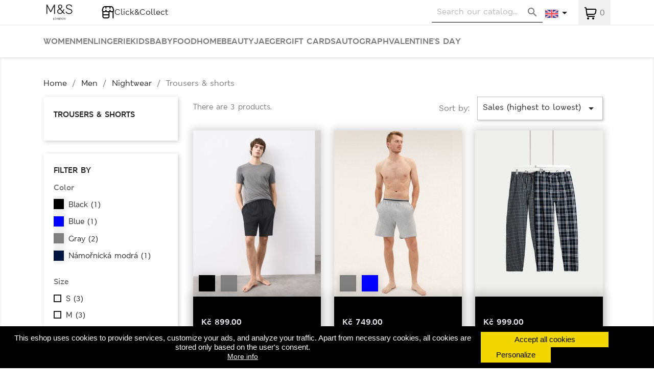

--- FILE ---
content_type: text/html; charset=utf-8
request_url: https://marksandspencerstore.cz/en/43377-trousers-and-shorts
body_size: 18434
content:
<!doctype html>
<html lang="en">

  <head>
    
      
  <meta charset="utf-8">


  <meta http-equiv="x-ua-compatible" content="ie=edge">



  <title>Trousers &amp; shorts</title>
  <meta name="description" content="">
  <meta name="keywords" content="">
        <link rel="canonical" href="https://marksandspencerstore.cz/en/43377-trousers-and-shorts">
    
                  <link rel="alternate" href="https://marksandspencerstore.cz/cs/43377-kalhoty-a-sortky" hreflang="cs-CZ">
                  <link rel="alternate" href="https://marksandspencerstore.cz/en/43377-trousers-and-shorts" hreflang="en-us">
        



  <meta name="viewport" content="width=device-width, initial-scale=1">



  <link rel="icon" type="image/vnd.microsoft.icon" href="https://marksandspencerstore.cz/img/favicon.ico?1714989443">
  <link rel="shortcut icon" type="image/x-icon" href="https://marksandspencerstore.cz/img/favicon.ico?1714989443">



    <link rel="stylesheet" href="https://marksandspencerstore.cz/themes/mns/assets/cache/theme-5a94c591.css" type="text/css" media="all">




  

  <script type="text/javascript">
        var cookies_ajax_url = "https:\/\/marksandspencerstore.cz\/modules\/shaim_cookies_eu\/shaim_cookies_eu_ajax.php";
        var cookies_id_guest = 54849289;
        var position = "bottom";
        var prestashop = {"cart":{"products":[],"totals":{"total":{"type":"total","label":"Total","amount":0,"value":"K\u010d\u00a00.00"},"total_including_tax":{"type":"total","label":"Total (tax incl.)","amount":0,"value":"K\u010d\u00a00.00"},"total_excluding_tax":{"type":"total","label":"Total (tax excl.)","amount":0,"value":"K\u010d\u00a00.00"}},"subtotals":{"products":{"type":"products","label":"Subtotal","amount":0,"value":"K\u010d\u00a00.00"},"discounts":null,"shipping":{"type":"shipping","label":"Shipping","amount":0,"value":""},"tax":null},"products_count":0,"summary_string":"0 items","vouchers":{"allowed":0,"added":[]},"discounts":[],"minimalPurchase":0,"minimalPurchaseRequired":""},"currency":{"id":3,"name":"Czech Koruna","iso_code":"CZK","iso_code_num":"203","sign":"K\u010d"},"customer":{"lastname":null,"firstname":null,"email":null,"birthday":null,"newsletter":null,"newsletter_date_add":null,"optin":null,"website":null,"company":null,"siret":null,"ape":null,"is_logged":false,"gender":{"type":null,"name":null},"addresses":[]},"country":{"id_zone":"1","id_currency":"0","call_prefix":"420","iso_code":"CZ","active":"1","contains_states":"0","need_identification_number":"0","need_zip_code":"1","zip_code_format":"NNN NN","display_tax_label":"0","name":"\u010cesko","id":16},"language":{"name":"English (English)","iso_code":"en","locale":"en-US","language_code":"en-us","active":"1","is_rtl":"0","date_format_lite":"m\/d\/Y","date_format_full":"m\/d\/Y H:i:s","id":2},"page":{"title":"","canonical":"https:\/\/marksandspencerstore.cz\/en\/43377-trousers-and-shorts","meta":{"title":"Trousers & shorts","description":"","keywords":"","robots":"index"},"page_name":"category","body_classes":{"lang-en":true,"lang-rtl":false,"country-CZ":true,"currency-CZK":true,"layout-left-column":true,"page-category":true,"tax-display-disabled":true,"page-customer-account":false,"category-id-43377":true,"category-Trousers & shorts":true,"category-id-parent-43312":true,"category-depth-level-4":true},"admin_notifications":[],"password-policy":{"feedbacks":{"0":"Very weak","1":"Weak","2":"Average","3":"Strong","4":"Very strong","Straight rows of keys are easy to guess":"Straight rows of keys are easy to guess","Short keyboard patterns are easy to guess":"Short keyboard patterns are easy to guess","Use a longer keyboard pattern with more turns":"Use a longer keyboard pattern with more turns","Repeats like \"aaa\" are easy to guess":"Repeats like \"aaa\" are easy to guess","Repeats like \"abcabcabc\" are only slightly harder to guess than \"abc\"":"Repeats like \"abcabcabc\" are only slightly harder to guess than \"abc\"","Sequences like abc or 6543 are easy to guess":"Sequences like \"abc\" or \"6543\" are easy to guess.","Recent years are easy to guess":"Recent years are easy to guess","Dates are often easy to guess":"Dates are often easy to guess","This is a top-10 common password":"This is a top-10 common password","This is a top-100 common password":"This is a top-100 common password","This is a very common password":"This is a very common password","This is similar to a commonly used password":"This is similar to a commonly used password","A word by itself is easy to guess":"A word by itself is easy to guess","Names and surnames by themselves are easy to guess":"Names and surnames by themselves are easy to guess","Common names and surnames are easy to guess":"Common names and surnames are easy to guess","Use a few words, avoid common phrases":"Use a few words, avoid common phrases","No need for symbols, digits, or uppercase letters":"No need for symbols, digits, or uppercase letters","Avoid repeated words and characters":"Avoid repeated words and characters","Avoid sequences":"Avoid sequences","Avoid recent years":"Avoid recent years","Avoid years that are associated with you":"Avoid years that are associated with you","Avoid dates and years that are associated with you":"Avoid dates and years that are associated with you","Capitalization doesn't help very much":"Capitalization doesn't help very much","All-uppercase is almost as easy to guess as all-lowercase":"All-uppercase is almost as easy to guess as all-lowercase","Reversed words aren't much harder to guess":"Reversed words aren't much harder to guess","Predictable substitutions like '@' instead of 'a' don't help very much":"Predictable substitutions like \"@\" instead of \"a\" don't help very much.","Add another word or two. Uncommon words are better.":"Add another word or two. Uncommon words are better."}}},"shop":{"name":"Marks and Spencer","logo":"https:\/\/marksandspencerstore.cz\/img\/prestashop-logo-1650893402.jpg","stores_icon":"https:\/\/marksandspencerstore.cz\/img\/logo_stores.png","favicon":"https:\/\/marksandspencerstore.cz\/img\/favicon.ico"},"core_js_public_path":"\/themes\/","urls":{"base_url":"https:\/\/marksandspencerstore.cz\/","current_url":"https:\/\/marksandspencerstore.cz\/en\/43377-trousers-and-shorts","shop_domain_url":"https:\/\/marksandspencerstore.cz","img_ps_url":"https:\/\/marksandspencerstore.cz\/img\/","img_cat_url":"https:\/\/marksandspencerstore.cz\/img\/c\/","img_lang_url":"https:\/\/marksandspencerstore.cz\/img\/l\/","img_prod_url":"https:\/\/marksandspencerstore.cz\/img\/p\/","img_manu_url":"https:\/\/marksandspencerstore.cz\/img\/m\/","img_sup_url":"https:\/\/marksandspencerstore.cz\/img\/su\/","img_ship_url":"https:\/\/marksandspencerstore.cz\/img\/s\/","img_store_url":"https:\/\/marksandspencerstore.cz\/img\/st\/","img_col_url":"https:\/\/marksandspencerstore.cz\/img\/co\/","img_url":"https:\/\/marksandspencerstore.cz\/themes\/mns\/assets\/img\/","css_url":"https:\/\/marksandspencerstore.cz\/themes\/mns\/assets\/css\/","js_url":"https:\/\/marksandspencerstore.cz\/themes\/mns\/assets\/js\/","pic_url":"https:\/\/marksandspencerstore.cz\/upload\/","theme_assets":"https:\/\/marksandspencerstore.cz\/themes\/mns\/assets\/","theme_dir":"https:\/\/marksandspencerstore.cz\/themes\/mns\/","pages":{"address":"https:\/\/marksandspencerstore.cz\/en\/address","addresses":"https:\/\/marksandspencerstore.cz\/en\/addresses","authentication":"https:\/\/marksandspencerstore.cz\/en\/login","manufacturer":"https:\/\/marksandspencerstore.cz\/en\/brands","cart":"https:\/\/marksandspencerstore.cz\/en\/cart","category":"https:\/\/marksandspencerstore.cz\/en\/index.php?controller=category","cms":"https:\/\/marksandspencerstore.cz\/en\/index.php?controller=cms","contact":"https:\/\/marksandspencerstore.cz\/en\/contact-us","discount":"https:\/\/marksandspencerstore.cz\/en\/discount","guest_tracking":"https:\/\/marksandspencerstore.cz\/en\/guest-tracking","history":"https:\/\/marksandspencerstore.cz\/en\/order-history","identity":"https:\/\/marksandspencerstore.cz\/en\/identity","index":"https:\/\/marksandspencerstore.cz\/en\/","my_account":"https:\/\/marksandspencerstore.cz\/en\/my-account","order_confirmation":"https:\/\/marksandspencerstore.cz\/en\/order-confirmation","order_detail":"https:\/\/marksandspencerstore.cz\/en\/index.php?controller=order-detail","order_follow":"https:\/\/marksandspencerstore.cz\/en\/order-follow","order":"https:\/\/marksandspencerstore.cz\/en\/order","order_return":"https:\/\/marksandspencerstore.cz\/en\/index.php?controller=order-return","order_slip":"https:\/\/marksandspencerstore.cz\/en\/credit-slip","pagenotfound":"https:\/\/marksandspencerstore.cz\/en\/page-not-found","password":"https:\/\/marksandspencerstore.cz\/en\/password-recovery","pdf_invoice":"https:\/\/marksandspencerstore.cz\/en\/index.php?controller=pdf-invoice","pdf_order_return":"https:\/\/marksandspencerstore.cz\/en\/index.php?controller=pdf-order-return","pdf_order_slip":"https:\/\/marksandspencerstore.cz\/en\/index.php?controller=pdf-order-slip","prices_drop":"https:\/\/marksandspencerstore.cz\/en\/prices-drop","product":"https:\/\/marksandspencerstore.cz\/en\/index.php?controller=product","registration":"https:\/\/marksandspencerstore.cz\/en\/index.php?controller=registration","search":"https:\/\/marksandspencerstore.cz\/en\/search","sitemap":"https:\/\/marksandspencerstore.cz\/en\/sitemap","stores":"https:\/\/marksandspencerstore.cz\/en\/stores","supplier":"https:\/\/marksandspencerstore.cz\/en\/supplier","new_products":"https:\/\/marksandspencerstore.cz\/en\/new-products","brands":"https:\/\/marksandspencerstore.cz\/en\/brands","register":"https:\/\/marksandspencerstore.cz\/en\/index.php?controller=registration","order_login":"https:\/\/marksandspencerstore.cz\/en\/order?login=1"},"alternative_langs":{"cs-CZ":"https:\/\/marksandspencerstore.cz\/cs\/43377-kalhoty-a-sortky","en-us":"https:\/\/marksandspencerstore.cz\/en\/43377-trousers-and-shorts"},"actions":{"logout":"https:\/\/marksandspencerstore.cz\/en\/?mylogout="},"no_picture_image":{"bySize":{"small_default":{"url":"https:\/\/marksandspencerstore.cz\/img\/p\/en-default-small_default.jpg","width":98,"height":98},"cart_default":{"url":"https:\/\/marksandspencerstore.cz\/img\/p\/en-default-cart_default.jpg","width":125,"height":125},"home_default":{"url":"https:\/\/marksandspencerstore.cz\/img\/p\/en-default-home_default.jpg","width":250,"height":325},"medium_default":{"url":"https:\/\/marksandspencerstore.cz\/img\/p\/en-default-medium_default.jpg","width":452,"height":452},"large_default":{"url":"https:\/\/marksandspencerstore.cz\/img\/p\/en-default-large_default.jpg","width":774,"height":1006}},"small":{"url":"https:\/\/marksandspencerstore.cz\/img\/p\/en-default-small_default.jpg","width":98,"height":98},"medium":{"url":"https:\/\/marksandspencerstore.cz\/img\/p\/en-default-home_default.jpg","width":250,"height":325},"large":{"url":"https:\/\/marksandspencerstore.cz\/img\/p\/en-default-large_default.jpg","width":774,"height":1006},"legend":""}},"configuration":{"display_taxes_label":false,"display_prices_tax_incl":true,"is_catalog":false,"show_prices":true,"opt_in":{"partner":false},"quantity_discount":{"type":"discount","label":"Unit discount"},"voucher_enabled":0,"return_enabled":0},"field_required":[],"breadcrumb":{"links":[{"title":"Home","url":"https:\/\/marksandspencerstore.cz\/en\/"},{"title":"Men","url":"https:\/\/marksandspencerstore.cz\/en\/41974-men"},{"title":"Nightwear","url":"https:\/\/marksandspencerstore.cz\/en\/43312-nightwear"},{"title":"Trousers & shorts","url":"https:\/\/marksandspencerstore.cz\/en\/43377-trousers-and-shorts"}],"count":4},"link":{"protocol_link":"https:\/\/","protocol_content":"https:\/\/"},"time":1768545787,"static_token":"9315cf4a978792b3b8371e1a3446b360","token":"5a44df396bed0d30eff26033eef2e3d1","debug":false};
        var pripnout = "fixed";
        var process_cart_url = "https:\/\/marksandspencerstore.cz\/en\/module\/wkwarehouses\/processactions";
        var psr_icon_color = "#F19D76";
        var reload = "0";
        var shaim_gtm_exists = 0;
        var txt_ok = "Ok";
      </script>



  



    
  </head>

  <body id="category" class="lang-en country-cz currency-czk layout-left-column page-category tax-display-disabled category-id-43377 category-trousers-shorts category-id-parent-43312 category-depth-level-4">

    
      <script>
    
    function SetcksCookiesEu() {
        var expire = new Date();
        expire.setDate(expire.getDate() + 365);
        if (typeof cookies_id_guest === 'undefined' || isNaN(cookies_id_guest)) {
            // Nemelo by nikdy nastat
            var cookies_id_guest_use_here = -1;
        } else {
            var cookies_id_guest_use_here = cookies_id_guest;
        }
        document.cookie = "shaim_cookies_eu_3910167105" + "=" + cookies_id_guest_use_here + ";path=/;" + ((expire == null) ? "" : ("; expires=" + expire.toGMTString()));
    }
    
</script>
<style>
    #shaim_cks_eu .closebutton {
        background: #F1D600 none repeat scroll 0 0;
        color: #000000 !important;
    }

    #shaim_cks_eu .closebutton:hover {
        background: #D5BD00 none repeat scroll 0 0;
    }


    #shaim_cks_eu .closebuttonPers {
        background: #F1D600 none repeat scroll 0 0;
        color: #000000 !important;
    }

    #shaim_cks_eu .closebuttonPers:hover {
        background: #D5BD00 none repeat scroll 0 0;
    }


    #shaim_cks_eu .closebuttonCustom {
        background: #F1D600 none repeat scroll 0 0;
        color: #000000 !important;
    }

    #shaim_cks_eu .closebuttonCustom:hover {
        background: #D5BD00 none repeat scroll 0 0;
    }


    #shaim_cks_eu .ck_table {
        background: #000000;
    }

    #shaim_cks_eu {
        position: fixed;
     bottom: 0;
     background: #000000;
        color: #FFFFFF;
        opacity: 1;
    }

    #shaim_cks_eu p, #shaim_cks_eu #shaim_cks_custom label, #shaim_cks_eu .more_info_href {
        color: #FFFFFF;
    }
</style>


<div id="shaim_cks_eu">
    <div id="shaim_cks_euContent">
        <table class="ck_table">
            <tr id="shaim_cks_main">

                <td class="first">
                    <p>This eshop uses cookies to provide services, customize your ads, and analyze your traffic. Apart from necessary cookies, all cookies are stored only based on the user's consent.</p> <a class="more_info_href"
                                                            href="https://marksandspencerstore.cz/en/content/7-soubory-cookies">More info</a>                </td>
                <td class="second">

    	<span id="AcceptAll" class="closebutton">
            Accept all cookies
                </span>
                    <span id="ShowCustom" class="closebuttonPers">
            Personalize
                </span>
                </td>

            </tr>

            <tr id="shaim_cks_custom">
                <td class="first">
                    <span class="cookies_span_checkbox"><input id="nezbytne" type="checkbox" name="nezbytne" value="1"
                                                               checked="checked"
                                                               disabled="disabled"> <label class="ruka"
                                                                                           for="nezbytne">Strictly necessary cookies</label>
                                                       </span>
                    <span class="cookies_span_checkbox">
                    <input id="analyticke" type="checkbox" name="analyticke" value="1"> <label class="ruka"
                                                                                               for="analyticke">Analytical cookies</label>
                                                                                               </span>
                    <span class="cookies_span_checkbox">
                    <input id="reklamni" type="checkbox" name="reklamni" value="1"> <label class="ruka"
                                                                                           for="reklamni">Advertising cookies</label>
                                                                                           </span>
                </td>
                <td class="second">                          <span id="AcceptCustom" class="closebuttonCustom">
            Accept selected cookies
                </span>
                </td>
            </tr>
        </table>
    </div>
</div>

    

    <main>
      
              

      <header id="header">
        
          
  <div class="header-banner">
    
  </div>



  <nav class="header-nav">
    <div class="container">
      <div class="row">
        <div class="hidden-sm-down top-nav-bar-desktop">

          <div class="col-md-1 hidden-sm-down desktop-logo-left" id="_desktop_logo">
                            <a href="https://marksandspencerstore.cz/">
                  <img class="logo img-responsive" src="https://marksandspencerstore.cz/img/prestashop-logo-1650893402.jpg" alt="Marks and Spencer">
                </a>
                      </div>

          <div class="col-md-7 col-xs-12 desktop-nav-warehouse-left">
           

<script type="text/javascript">
    var prins_ajax_url = '/modules/prinsclickandcollect//ajax/prinsAjax.php';
    var prins_please_select = 'Please select your warehouse';
</script>

<div class="prins-selected-warehouse-div" id="prins-selected-warehouse">
  <a href="https://marksandspencerstore.cz/en/content/11-online-order">
    <span><img src="/modules/prinsclickandcollect/views/img/storeicon.png"></span>
        <span class="prins-click-and-collect-span" id="prins-click-and-collect-span" data-selected-warehouse="You are shopping at">
      <text>Click&amp;Collect</text><br>
    </span>
      </a>

</div>

          </div>

          <div class="col-md-4 right-nav">
                          <div class="float-xs-right"><!-- Block search module TOP -->
<div id="search_widget" class="search-widget ui-front" data-search-controller-url="/modules/prins_searchbar/ajax/prinsAjax.php">
	<form method="get" action="//marksandspencerstore.cz/en/search">
		<input type="hidden" name="controller" value="search">
		<input type="text" name="s" value="" placeholder="Search our catalog..." aria-label="Search">
		<button type="submit">
			<i class="material-icons search">&#xE8B6;</i>
      <span class="hidden-xl-down">Search</span>
		</button>
	</form>
</div>
<!-- /Block search module TOP -->
</div>
                        <div id="_desktop_language_selector">
  <div class="language-selector-wrapper">
    <div class="language-selector dropdown js-dropdown">
      <button data-toggle="dropdown" class=" btn-unstyle" aria-haspopup="true" aria-expanded="false" aria-label="Language dropdown">
        <span class="expand-more"><img class="language-selector-flag" src="/themes/mns/assets/img/lang-en.png"/></span>
        <i class="material-icons expand-more">&#xE5C5;</i>
      </button>
      <ul class="dropdown-menu " aria-labelledby="language-selector-label">
                  <li >

	            	
		<a href="https://marksandspencerstore.cz/cs/43377-kalhoty-a-sortky" class="dropdown-item" data-iso-code="cs"><img src="/themes/mns/assets/img/lang-cs.png"/>
	                
              <text class="hidden-sm-down">
                Čeština
              </text>
              <text class="hidden-md-up" style="text-transform: uppercase;">
                cs
              </text>
            </a>
          </li>
                  <li  class="current" >

	            	
		<a href="https://marksandspencerstore.cz/en/43377-trousers-and-shorts" class="dropdown-item" data-iso-code="en"><img src="/themes/mns/assets/img/lang-en.png"/>
	                
              <text class="hidden-sm-down">
                English
              </text>
              <text class="hidden-md-up" style="text-transform: uppercase;">
                en
              </text>
            </a>
          </li>
              </ul>
    </div>
  </div>
</div>
<div id="_desktop_cart">
  <div class="blockcart cart-preview inactive" data-refresh-url="//marksandspencerstore.cz/en/module/ps_shoppingcart/ajax">
    <div class="header">
              <img src="/themes/mns/assets/img/shopping-cart.png" alt="Shopping Cart" />
        <span class="cart-products-count">0</span>
          </div>
  </div>
</div>

          </div>

        </div>

        <div class="hidden-md-up text-sm-center mobile top-nav-bar-mobile">
          <div class="top-nav-bar-mobile-left">
            <div class="float-xs-left" id="menu-icon">
              <i class="material-icons d-inline">&#xE5D2;</i>
            </div>
            <div class="top-logo" id="_mobile_logo"></div>
            <div class="clearfix"></div>

          </div>
          <div class="top-nav-bar-mobile-right">
                        <div class="float-xs-right"><div id="_desktop_language_selector">
  <div class="language-selector-wrapper">
    <div class="language-selector dropdown js-dropdown">
      <button data-toggle="dropdown" class=" btn-unstyle" aria-haspopup="true" aria-expanded="false" aria-label="Language dropdown">
        <span class="expand-more"><img class="language-selector-flag" src="/themes/mns/assets/img/lang-en.png"/></span>
        <i class="material-icons expand-more">&#xE5C5;</i>
      </button>
      <ul class="dropdown-menu " aria-labelledby="language-selector-label">
                  <li >

	            	
		<a href="https://marksandspencerstore.cz/cs/43377-kalhoty-a-sortky" class="dropdown-item" data-iso-code="cs"><img src="/themes/mns/assets/img/lang-cs.png"/>
	                
              <text class="hidden-sm-down">
                Čeština
              </text>
              <text class="hidden-md-up" style="text-transform: uppercase;">
                cs
              </text>
            </a>
          </li>
                  <li  class="current" >

	            	
		<a href="https://marksandspencerstore.cz/en/43377-trousers-and-shorts" class="dropdown-item" data-iso-code="en"><img src="/themes/mns/assets/img/lang-en.png"/>
	                
              <text class="hidden-sm-down">
                English
              </text>
              <text class="hidden-md-up" style="text-transform: uppercase;">
                en
              </text>
            </a>
          </li>
              </ul>
    </div>
  </div>
</div>
</div>

          
            </div>

        </div>

        <div class="hidden-md-up text-sm-center mobile selected-warehouse-tab">
          

<script type="text/javascript">
    var prins_ajax_url = '/modules/prinsclickandcollect//ajax/prinsAjax.php';
    var prins_please_select = 'Please select your warehouse';
</script>

<div class="prins-selected-warehouse-div" id="prins-selected-warehouse">
  <a href="https://marksandspencerstore.cz/en/content/11-online-order">
    <span><img src="/modules/prinsclickandcollect/views/img/storeicon.png"></span>
        <span class="prins-click-and-collect-span" id="prins-click-and-collect-span" data-selected-warehouse="You are shopping at">
      <text>Click&amp;Collect</text><br>
    </span>
      </a>

</div>

          <div class="float-xs-right" id="_mobile_cart"></div>
        </div>
      </div>
    </div>
  </nav>



  <div class="header-top">
    <div class="container">
       <div class="row">
        <div class="col-md-12 col-sm-12 position-static">
          <div class="col-md-8 links">
  <div class="row">
    </div>
</div>



<div class="menu js-top-menu position-static hidden-sm-down" id="_desktop_top_menu">
    

    
          <ul class="top-menu" id="top-menu" data-depth="0">

        	  
            <li class="category" id="category-41973">
                          <a
                class="dropdown-item"
                href="https://marksandspencerstore.cz/en/41973-women" data-depth="0"
                              >
                                                                      <span class="float-xs-right hidden-md-up">
                    <span data-target="#top_sub_menu_42177" data-toggle="collapse" class="navbar-toggler collapse-icons">
                      <i class="material-icons add">&#xE313;</i>
                      <i class="material-icons remove">&#xE316;</i>
                    </span>
                  </span>
                                Women
              </a>
                            <div  class="popover sub-menu js-sub-menu collapse" id="top_sub_menu_42177">
                

    
          <ul class="top-menu"  data-depth="1">

        	  
            <li class="category" id="category-43299">
                          <a
                class="dropdown-item dropdown-submenu"
                href="https://marksandspencerstore.cz/en/43299-shirts-and-blouses" data-depth="1"
                              >
                                                                      <span class="float-xs-right hidden-md-up">
                    <span data-target="#top_sub_menu_7889" data-toggle="collapse" class="navbar-toggler collapse-icons">
                      <i class="material-icons add">&#xE313;</i>
                      <i class="material-icons remove">&#xE316;</i>
                    </span>
                  </span>
                                Shirts &amp; blouses
              </a>
                            <div  class="collapse" id="top_sub_menu_7889">
                

    
          <ul class="top-menu"  data-depth="2">

        	  
            <li class="category" id="category-43336">
                          <a
                class="dropdown-item"
                href="https://marksandspencerstore.cz/en/43336-blouses" data-depth="2"
                              >
                                Blouses
              </a>
                          </li>
        	  
            <li class="category" id="category-43338">
                          <a
                class="dropdown-item"
                href="https://marksandspencerstore.cz/en/43338-formal-tops" data-depth="2"
                              >
                                Formal tops
              </a>
                          </li>
              </ul>
    
              </div>
                          </li>
        	  
            <li class="category" id="category-43305">
                          <a
                class="dropdown-item dropdown-submenu"
                href="https://marksandspencerstore.cz/en/43305-tops" data-depth="1"
                              >
                                                                      <span class="float-xs-right hidden-md-up">
                    <span data-target="#top_sub_menu_61049" data-toggle="collapse" class="navbar-toggler collapse-icons">
                      <i class="material-icons add">&#xE313;</i>
                      <i class="material-icons remove">&#xE316;</i>
                    </span>
                  </span>
                                Tops
              </a>
                            <div  class="collapse" id="top_sub_menu_61049">
                

    
          <ul class="top-menu"  data-depth="2">

        	  
            <li class="category" id="category-43349">
                          <a
                class="dropdown-item"
                href="https://marksandspencerstore.cz/en/43349-sweatshirts" data-depth="2"
                              >
                                Sweatshirts
              </a>
                          </li>
        	  
            <li class="category" id="category-43350">
                          <a
                class="dropdown-item"
                href="https://marksandspencerstore.cz/en/43350-vests" data-depth="2"
                              >
                                Vests
              </a>
                          </li>
        	  
            <li class="category" id="category-43351">
                          <a
                class="dropdown-item"
                href="https://marksandspencerstore.cz/en/43351-t-shirts" data-depth="2"
                              >
                                                                      <span class="float-xs-right hidden-md-up">
                    <span data-target="#top_sub_menu_64834" data-toggle="collapse" class="navbar-toggler collapse-icons">
                      <i class="material-icons add">&#xE313;</i>
                      <i class="material-icons remove">&#xE316;</i>
                    </span>
                  </span>
                                T-shirts
              </a>
                            <div  class="collapse" id="top_sub_menu_64834">
                

    
    
              </div>
                          </li>
              </ul>
    
              </div>
                          </li>
        	  
            <li class="category" id="category-43303">
                          <a
                class="dropdown-item dropdown-submenu"
                href="https://marksandspencerstore.cz/en/43303-jumpers-and-cardigans" data-depth="1"
                              >
                                                                      <span class="float-xs-right hidden-md-up">
                    <span data-target="#top_sub_menu_74838" data-toggle="collapse" class="navbar-toggler collapse-icons">
                      <i class="material-icons add">&#xE313;</i>
                      <i class="material-icons remove">&#xE316;</i>
                    </span>
                  </span>
                                Jumpers &amp; cardigans
              </a>
                            <div  class="collapse" id="top_sub_menu_74838">
                

    
          <ul class="top-menu"  data-depth="2">

        	  
            <li class="category" id="category-43345">
                          <a
                class="dropdown-item"
                href="https://marksandspencerstore.cz/en/43345-cardigans" data-depth="2"
                              >
                                Cardigans
              </a>
                          </li>
        	  
            <li class="category" id="category-43346">
                          <a
                class="dropdown-item"
                href="https://marksandspencerstore.cz/en/43346-jumpers" data-depth="2"
                              >
                                Jumpers
              </a>
                          </li>
              </ul>
    
              </div>
                          </li>
        	  
            <li class="category" id="category-43298">
                          <a
                class="dropdown-item dropdown-submenu"
                href="https://marksandspencerstore.cz/en/43298-trousers-and-jeans" data-depth="1"
                              >
                                                                      <span class="float-xs-right hidden-md-up">
                    <span data-target="#top_sub_menu_18484" data-toggle="collapse" class="navbar-toggler collapse-icons">
                      <i class="material-icons add">&#xE313;</i>
                      <i class="material-icons remove">&#xE316;</i>
                    </span>
                  </span>
                                Trousers &amp; jeans
              </a>
                            <div  class="collapse" id="top_sub_menu_18484">
                

    
          <ul class="top-menu"  data-depth="2">

        	  
            <li class="category" id="category-43332">
                          <a
                class="dropdown-item"
                href="https://marksandspencerstore.cz/en/43332-jeans" data-depth="2"
                              >
                                                                      <span class="float-xs-right hidden-md-up">
                    <span data-target="#top_sub_menu_79804" data-toggle="collapse" class="navbar-toggler collapse-icons">
                      <i class="material-icons add">&#xE313;</i>
                      <i class="material-icons remove">&#xE316;</i>
                    </span>
                  </span>
                                Jeans
              </a>
                            <div  class="collapse" id="top_sub_menu_79804">
                

    
    
              </div>
                          </li>
        	  
            <li class="category" id="category-43333">
                          <a
                class="dropdown-item"
                href="https://marksandspencerstore.cz/en/43333-trousers" data-depth="2"
                              >
                                                                      <span class="float-xs-right hidden-md-up">
                    <span data-target="#top_sub_menu_57059" data-toggle="collapse" class="navbar-toggler collapse-icons">
                      <i class="material-icons add">&#xE313;</i>
                      <i class="material-icons remove">&#xE316;</i>
                    </span>
                  </span>
                                Trousers
              </a>
                            <div  class="collapse" id="top_sub_menu_57059">
                

    
    
              </div>
                          </li>
        	  
            <li class="category" id="category-43335">
                          <a
                class="dropdown-item"
                href="https://marksandspencerstore.cz/en/43335-joggers-and-leggings" data-depth="2"
                              >
                                Joggers &amp; leggings
              </a>
                          </li>
              </ul>
    
              </div>
                          </li>
        	  
            <li class="category" id="category-43304">
                          <a
                class="dropdown-item dropdown-submenu"
                href="https://marksandspencerstore.cz/en/43304-dresses-and-skirts" data-depth="1"
                              >
                                                                      <span class="float-xs-right hidden-md-up">
                    <span data-target="#top_sub_menu_43709" data-toggle="collapse" class="navbar-toggler collapse-icons">
                      <i class="material-icons add">&#xE313;</i>
                      <i class="material-icons remove">&#xE316;</i>
                    </span>
                  </span>
                                Dresses &amp; skirts
              </a>
                            <div  class="collapse" id="top_sub_menu_43709">
                

    
          <ul class="top-menu"  data-depth="2">

        	  
            <li class="category" id="category-43347">
                          <a
                class="dropdown-item"
                href="https://marksandspencerstore.cz/en/43347-skirts" data-depth="2"
                              >
                                Skirts
              </a>
                          </li>
        	  
            <li class="category" id="category-43348">
                          <a
                class="dropdown-item"
                href="https://marksandspencerstore.cz/en/43348-dresses" data-depth="2"
                              >
                                Dresses
              </a>
                          </li>
              </ul>
    
              </div>
                          </li>
        	  
            <li class="category" id="category-43307">
                          <a
                class="dropdown-item dropdown-submenu"
                href="https://marksandspencerstore.cz/en/43307-accessories" data-depth="1"
                              >
                                                                      <span class="float-xs-right hidden-md-up">
                    <span data-target="#top_sub_menu_86190" data-toggle="collapse" class="navbar-toggler collapse-icons">
                      <i class="material-icons add">&#xE313;</i>
                      <i class="material-icons remove">&#xE316;</i>
                    </span>
                  </span>
                                Accessories
              </a>
                            <div  class="collapse" id="top_sub_menu_86190">
                

    
          <ul class="top-menu"  data-depth="2">

        	  
            <li class="category" id="category-43354">
                          <a
                class="dropdown-item"
                href="https://marksandspencerstore.cz/en/43354-umbrellas" data-depth="2"
                              >
                                Umbrellas
              </a>
                          </li>
        	  
            <li class="category" id="category-43355">
                          <a
                class="dropdown-item"
                href="https://marksandspencerstore.cz/en/43355-handbags" data-depth="2"
                              >
                                Handbags
              </a>
                          </li>
        	  
            <li class="category" id="category-43356">
                          <a
                class="dropdown-item"
                href="https://marksandspencerstore.cz/en/43356-belts" data-depth="2"
                              >
                                Belts
              </a>
                          </li>
        	  
            <li class="category" id="category-43357">
                          <a
                class="dropdown-item"
                href="https://marksandspencerstore.cz/en/43357-hats" data-depth="2"
                              >
                                Hats
              </a>
                          </li>
        	  
            <li class="category" id="category-43358">
                          <a
                class="dropdown-item"
                href="https://marksandspencerstore.cz/en/43358-gloves" data-depth="2"
                              >
                                Gloves
              </a>
                          </li>
        	  
            <li class="category" id="category-43361">
                          <a
                class="dropdown-item"
                href="https://marksandspencerstore.cz/en/43361-scarves" data-depth="2"
                              >
                                Scarves
              </a>
                          </li>
              </ul>
    
              </div>
                          </li>
        	  
            <li class="category" id="category-43302">
                          <a
                class="dropdown-item dropdown-submenu"
                href="https://marksandspencerstore.cz/en/43302-jackets" data-depth="1"
                              >
                                Jackets
              </a>
                          </li>
        	  
            <li class="category" id="category-43306">
                          <a
                class="dropdown-item dropdown-submenu"
                href="https://marksandspencerstore.cz/en/43306-coats-and-jackets" data-depth="1"
                              >
                                                                      <span class="float-xs-right hidden-md-up">
                    <span data-target="#top_sub_menu_50412" data-toggle="collapse" class="navbar-toggler collapse-icons">
                      <i class="material-icons add">&#xE313;</i>
                      <i class="material-icons remove">&#xE316;</i>
                    </span>
                  </span>
                                Coats &amp; jackets
              </a>
                            <div  class="collapse" id="top_sub_menu_50412">
                

    
          <ul class="top-menu"  data-depth="2">

        	  
            <li class="category" id="category-43352">
                          <a
                class="dropdown-item"
                href="https://marksandspencerstore.cz/en/43352-jackets" data-depth="2"
                              >
                                                                      <span class="float-xs-right hidden-md-up">
                    <span data-target="#top_sub_menu_19264" data-toggle="collapse" class="navbar-toggler collapse-icons">
                      <i class="material-icons add">&#xE313;</i>
                      <i class="material-icons remove">&#xE316;</i>
                    </span>
                  </span>
                                Jackets
              </a>
                            <div  class="collapse" id="top_sub_menu_19264">
                

    
    
              </div>
                          </li>
        	  
            <li class="category" id="category-43353">
                          <a
                class="dropdown-item"
                href="https://marksandspencerstore.cz/en/43353-coats" data-depth="2"
                              >
                                                                      <span class="float-xs-right hidden-md-up">
                    <span data-target="#top_sub_menu_32892" data-toggle="collapse" class="navbar-toggler collapse-icons">
                      <i class="material-icons add">&#xE313;</i>
                      <i class="material-icons remove">&#xE316;</i>
                    </span>
                  </span>
                                Coats
              </a>
                            <div  class="collapse" id="top_sub_menu_32892">
                

    
    
              </div>
                          </li>
              </ul>
    
              </div>
                          </li>
        	  
            <li class="category" id="category-43300">
                          <a
                class="dropdown-item dropdown-submenu"
                href="https://marksandspencerstore.cz/en/43300-footwear" data-depth="1"
                              >
                                                                      <span class="float-xs-right hidden-md-up">
                    <span data-target="#top_sub_menu_21256" data-toggle="collapse" class="navbar-toggler collapse-icons">
                      <i class="material-icons add">&#xE313;</i>
                      <i class="material-icons remove">&#xE316;</i>
                    </span>
                  </span>
                                Footwear
              </a>
                            <div  class="collapse" id="top_sub_menu_21256">
                

    
          <ul class="top-menu"  data-depth="2">

        	  
            <li class="category" id="category-43339">
                          <a
                class="dropdown-item"
                href="https://marksandspencerstore.cz/en/43339-slippers" data-depth="2"
                              >
                                Slippers
              </a>
                          </li>
        	  
            <li class="category" id="category-43340">
                          <a
                class="dropdown-item"
                href="https://marksandspencerstore.cz/en/43340-shoes" data-depth="2"
                              >
                                Shoes
              </a>
                          </li>
              </ul>
    
              </div>
                          </li>
        	  
            <li class="category" id="category-43301">
                          <a
                class="dropdown-item dropdown-submenu"
                href="https://marksandspencerstore.cz/en/43301-swimwear-and-beachwear" data-depth="1"
                              >
                                                                      <span class="float-xs-right hidden-md-up">
                    <span data-target="#top_sub_menu_35373" data-toggle="collapse" class="navbar-toggler collapse-icons">
                      <i class="material-icons add">&#xE313;</i>
                      <i class="material-icons remove">&#xE316;</i>
                    </span>
                  </span>
                                Swimwear &amp; beachwear
              </a>
                            <div  class="collapse" id="top_sub_menu_35373">
                

    
          <ul class="top-menu"  data-depth="2">

        	  
            <li class="category" id="category-43343">
                          <a
                class="dropdown-item"
                href="https://marksandspencerstore.cz/en/43343-swimwear" data-depth="2"
                              >
                                                                      <span class="float-xs-right hidden-md-up">
                    <span data-target="#top_sub_menu_81542" data-toggle="collapse" class="navbar-toggler collapse-icons">
                      <i class="material-icons add">&#xE313;</i>
                      <i class="material-icons remove">&#xE316;</i>
                    </span>
                  </span>
                                Swimwear
              </a>
                            <div  class="collapse" id="top_sub_menu_81542">
                

    
    
              </div>
                          </li>
        	  
            <li class="category" id="category-43344">
                          <a
                class="dropdown-item"
                href="https://marksandspencerstore.cz/en/43344-beachwear" data-depth="2"
                              >
                                Beachwear
              </a>
                          </li>
              </ul>
    
              </div>
                          </li>
              </ul>
    
              </div>
                          </li>
        	  
            <li class="category" id="category-41974">
                          <a
                class="dropdown-item"
                href="https://marksandspencerstore.cz/en/41974-men" data-depth="0"
                              >
                                                                      <span class="float-xs-right hidden-md-up">
                    <span data-target="#top_sub_menu_11008" data-toggle="collapse" class="navbar-toggler collapse-icons">
                      <i class="material-icons add">&#xE313;</i>
                      <i class="material-icons remove">&#xE316;</i>
                    </span>
                  </span>
                                Men
              </a>
                            <div  class="popover sub-menu js-sub-menu collapse" id="top_sub_menu_11008">
                

    
          <ul class="top-menu"  data-depth="1">

        	  
            <li class="category" id="category-43311">
                          <a
                class="dropdown-item dropdown-submenu"
                href="https://marksandspencerstore.cz/en/43311-shirts" data-depth="1"
                              >
                                                                      <span class="float-xs-right hidden-md-up">
                    <span data-target="#top_sub_menu_86483" data-toggle="collapse" class="navbar-toggler collapse-icons">
                      <i class="material-icons add">&#xE313;</i>
                      <i class="material-icons remove">&#xE316;</i>
                    </span>
                  </span>
                                Shirts
              </a>
                            <div  class="collapse" id="top_sub_menu_86483">
                

    
          <ul class="top-menu"  data-depth="2">

        	  
            <li class="category" id="category-43375">
                          <a
                class="dropdown-item"
                href="https://marksandspencerstore.cz/en/43375-long-sleeve" data-depth="2"
                              >
                                                                      <span class="float-xs-right hidden-md-up">
                    <span data-target="#top_sub_menu_56609" data-toggle="collapse" class="navbar-toggler collapse-icons">
                      <i class="material-icons add">&#xE313;</i>
                      <i class="material-icons remove">&#xE316;</i>
                    </span>
                  </span>
                                Long sleeve
              </a>
                            <div  class="collapse" id="top_sub_menu_56609">
                

    
    
              </div>
                          </li>
        	  
            <li class="category" id="category-43376">
                          <a
                class="dropdown-item"
                href="https://marksandspencerstore.cz/en/43376-short-sleeve" data-depth="2"
                              >
                                                                      <span class="float-xs-right hidden-md-up">
                    <span data-target="#top_sub_menu_75976" data-toggle="collapse" class="navbar-toggler collapse-icons">
                      <i class="material-icons add">&#xE313;</i>
                      <i class="material-icons remove">&#xE316;</i>
                    </span>
                  </span>
                                Short sleeve
              </a>
                            <div  class="collapse" id="top_sub_menu_75976">
                

    
    
              </div>
                          </li>
              </ul>
    
              </div>
                          </li>
        	  
            <li class="category" id="category-43320">
                          <a
                class="dropdown-item dropdown-submenu"
                href="https://marksandspencerstore.cz/en/43320-tops" data-depth="1"
                              >
                                                                      <span class="float-xs-right hidden-md-up">
                    <span data-target="#top_sub_menu_57415" data-toggle="collapse" class="navbar-toggler collapse-icons">
                      <i class="material-icons add">&#xE313;</i>
                      <i class="material-icons remove">&#xE316;</i>
                    </span>
                  </span>
                                Tops
              </a>
                            <div  class="collapse" id="top_sub_menu_57415">
                

    
          <ul class="top-menu"  data-depth="2">

        	  
            <li class="category" id="category-43402">
                          <a
                class="dropdown-item"
                href="https://marksandspencerstore.cz/en/43402-hoodies-and-sweatshirts" data-depth="2"
                              >
                                Hoodies &amp; sweatshirts
              </a>
                          </li>
        	  
            <li class="category" id="category-43403">
                          <a
                class="dropdown-item"
                href="https://marksandspencerstore.cz/en/43403-polo-shirts" data-depth="2"
                              >
                                                                      <span class="float-xs-right hidden-md-up">
                    <span data-target="#top_sub_menu_90159" data-toggle="collapse" class="navbar-toggler collapse-icons">
                      <i class="material-icons add">&#xE313;</i>
                      <i class="material-icons remove">&#xE316;</i>
                    </span>
                  </span>
                                Polo shirts
              </a>
                            <div  class="collapse" id="top_sub_menu_90159">
                

    
    
              </div>
                          </li>
        	  
            <li class="category" id="category-43404">
                          <a
                class="dropdown-item"
                href="https://marksandspencerstore.cz/en/43404-t-shirts" data-depth="2"
                              >
                                                                      <span class="float-xs-right hidden-md-up">
                    <span data-target="#top_sub_menu_12618" data-toggle="collapse" class="navbar-toggler collapse-icons">
                      <i class="material-icons add">&#xE313;</i>
                      <i class="material-icons remove">&#xE316;</i>
                    </span>
                  </span>
                                T-shirts
              </a>
                            <div  class="collapse" id="top_sub_menu_12618">
                

    
    
              </div>
                          </li>
              </ul>
    
              </div>
                          </li>
        	  
            <li class="category" id="category-43319">
                          <a
                class="dropdown-item dropdown-submenu"
                href="https://marksandspencerstore.cz/en/43319-jumpers-and-knitwear" data-depth="1"
                              >
                                                                      <span class="float-xs-right hidden-md-up">
                    <span data-target="#top_sub_menu_91117" data-toggle="collapse" class="navbar-toggler collapse-icons">
                      <i class="material-icons add">&#xE313;</i>
                      <i class="material-icons remove">&#xE316;</i>
                    </span>
                  </span>
                                Jumpers &amp; knitwear
              </a>
                            <div  class="collapse" id="top_sub_menu_91117">
                

    
          <ul class="top-menu"  data-depth="2">

        	  
            <li class="category" id="category-43399">
                          <a
                class="dropdown-item"
                href="https://marksandspencerstore.cz/en/43399-cotton" data-depth="2"
                              >
                                Cotton
              </a>
                          </li>
        	  
            <li class="category" id="category-43400">
                          <a
                class="dropdown-item"
                href="https://marksandspencerstore.cz/en/43400-other" data-depth="2"
                              >
                                Other
              </a>
                          </li>
        	  
            <li class="category" id="category-43401">
                          <a
                class="dropdown-item"
                href="https://marksandspencerstore.cz/en/43401-wool-merino-and-cashmere" data-depth="2"
                              >
                                Wool, merino &amp; cashmere
              </a>
                          </li>
              </ul>
    
              </div>
                          </li>
        	  
            <li class="category" id="category-43310">
                          <a
                class="dropdown-item dropdown-submenu"
                href="https://marksandspencerstore.cz/en/43310-trousers-and-shorts" data-depth="1"
                              >
                                                                      <span class="float-xs-right hidden-md-up">
                    <span data-target="#top_sub_menu_76510" data-toggle="collapse" class="navbar-toggler collapse-icons">
                      <i class="material-icons add">&#xE313;</i>
                      <i class="material-icons remove">&#xE316;</i>
                    </span>
                  </span>
                                Trousers &amp; shorts
              </a>
                            <div  class="collapse" id="top_sub_menu_76510">
                

    
          <ul class="top-menu"  data-depth="2">

        	  
            <li class="category" id="category-43370">
                          <a
                class="dropdown-item"
                href="https://marksandspencerstore.cz/en/43370-jeans" data-depth="2"
                              >
                                Jeans
              </a>
                          </li>
        	  
            <li class="category" id="category-43371">
                          <a
                class="dropdown-item"
                href="https://marksandspencerstore.cz/en/43371-chinos" data-depth="2"
                              >
                                Chinos
              </a>
                          </li>
        	  
            <li class="category" id="category-43372">
                          <a
                class="dropdown-item"
                href="https://marksandspencerstore.cz/en/43372-other" data-depth="2"
                              >
                                Other
              </a>
                          </li>
        	  
            <li class="category" id="category-43373">
                          <a
                class="dropdown-item"
                href="https://marksandspencerstore.cz/en/43373-shorts" data-depth="2"
                              >
                                Shorts
              </a>
                          </li>
        	  
            <li class="category" id="category-43374">
                          <a
                class="dropdown-item"
                href="https://marksandspencerstore.cz/en/43374-joggers" data-depth="2"
                              >
                                Joggers
              </a>
                          </li>
              </ul>
    
              </div>
                          </li>
        	  
            <li class="category" id="category-43317">
                          <a
                class="dropdown-item dropdown-submenu"
                href="https://marksandspencerstore.cz/en/43317-formal-clothing" data-depth="1"
                              >
                                                                      <span class="float-xs-right hidden-md-up">
                    <span data-target="#top_sub_menu_11262" data-toggle="collapse" class="navbar-toggler collapse-icons">
                      <i class="material-icons add">&#xE313;</i>
                      <i class="material-icons remove">&#xE316;</i>
                    </span>
                  </span>
                                Formal clothing
              </a>
                            <div  class="collapse" id="top_sub_menu_11262">
                

    
          <ul class="top-menu"  data-depth="2">

        	  
            <li class="category" id="category-43395">
                          <a
                class="dropdown-item"
                href="https://marksandspencerstore.cz/en/43395-trousers" data-depth="2"
                              >
                                Trousers
              </a>
                          </li>
        	  
            <li class="category" id="category-43396">
                          <a
                class="dropdown-item"
                href="https://marksandspencerstore.cz/en/43396-shirts" data-depth="2"
                              >
                                                                      <span class="float-xs-right hidden-md-up">
                    <span data-target="#top_sub_menu_31244" data-toggle="collapse" class="navbar-toggler collapse-icons">
                      <i class="material-icons add">&#xE313;</i>
                      <i class="material-icons remove">&#xE316;</i>
                    </span>
                  </span>
                                Shirts
              </a>
                            <div  class="collapse" id="top_sub_menu_31244">
                

    
    
              </div>
                          </li>
        	  
            <li class="category" id="category-43397">
                          <a
                class="dropdown-item"
                href="https://marksandspencerstore.cz/en/43397-suits" data-depth="2"
                              >
                                                                      <span class="float-xs-right hidden-md-up">
                    <span data-target="#top_sub_menu_24879" data-toggle="collapse" class="navbar-toggler collapse-icons">
                      <i class="material-icons add">&#xE313;</i>
                      <i class="material-icons remove">&#xE316;</i>
                    </span>
                  </span>
                                Suits
              </a>
                            <div  class="collapse" id="top_sub_menu_24879">
                

    
    
              </div>
                          </li>
        	  
            <li class="category" id="category-43398">
                          <a
                class="dropdown-item"
                href="https://marksandspencerstore.cz/en/43398-blazers" data-depth="2"
                              >
                                Blazers
              </a>
                          </li>
              </ul>
    
              </div>
                          </li>
        	  
            <li class="category" id="category-43309">
                          <a
                class="dropdown-item dropdown-submenu"
                href="https://marksandspencerstore.cz/en/43309-coats-and-jackets" data-depth="1"
                              >
                                                                      <span class="float-xs-right hidden-md-up">
                    <span data-target="#top_sub_menu_90321" data-toggle="collapse" class="navbar-toggler collapse-icons">
                      <i class="material-icons add">&#xE313;</i>
                      <i class="material-icons remove">&#xE316;</i>
                    </span>
                  </span>
                                Coats &amp; jackets
              </a>
                            <div  class="collapse" id="top_sub_menu_90321">
                

    
          <ul class="top-menu"  data-depth="2">

        	  
            <li class="category" id="category-43368">
                          <a
                class="dropdown-item"
                href="https://marksandspencerstore.cz/en/43368-jackets" data-depth="2"
                              >
                                Jackets
              </a>
                          </li>
        	  
            <li class="category" id="category-43369">
                          <a
                class="dropdown-item"
                href="https://marksandspencerstore.cz/en/43369-coats" data-depth="2"
                              >
                                Coats
              </a>
                          </li>
              </ul>
    
              </div>
                          </li>
        	  
            <li class="category" id="category-43313">
                          <a
                class="dropdown-item dropdown-submenu"
                href="https://marksandspencerstore.cz/en/43313-footwear" data-depth="1"
                              >
                                                                      <span class="float-xs-right hidden-md-up">
                    <span data-target="#top_sub_menu_76373" data-toggle="collapse" class="navbar-toggler collapse-icons">
                      <i class="material-icons add">&#xE313;</i>
                      <i class="material-icons remove">&#xE316;</i>
                    </span>
                  </span>
                                Footwear
              </a>
                            <div  class="collapse" id="top_sub_menu_76373">
                

    
          <ul class="top-menu"  data-depth="2">

        	  
            <li class="category" id="category-43381">
                          <a
                class="dropdown-item"
                href="https://marksandspencerstore.cz/en/43381-slippers" data-depth="2"
                              >
                                Slippers
              </a>
                          </li>
        	  
            <li class="category" id="category-43382">
                          <a
                class="dropdown-item"
                href="https://marksandspencerstore.cz/en/43382-outdoor-footwear" data-depth="2"
                              >
                                Outdoor footwear
              </a>
                          </li>
              </ul>
    
              </div>
                          </li>
        	  
            <li class="category" id="category-43315">
                          <a
                class="dropdown-item dropdown-submenu"
                href="https://marksandspencerstore.cz/en/43315-socks" data-depth="1"
                              >
                                                                      <span class="float-xs-right hidden-md-up">
                    <span data-target="#top_sub_menu_92120" data-toggle="collapse" class="navbar-toggler collapse-icons">
                      <i class="material-icons add">&#xE313;</i>
                      <i class="material-icons remove">&#xE316;</i>
                    </span>
                  </span>
                                Socks
              </a>
                            <div  class="collapse" id="top_sub_menu_92120">
                

    
          <ul class="top-menu"  data-depth="2">

        	  
            <li class="category" id="category-43384">
                          <a
                class="dropdown-item"
                href="https://marksandspencerstore.cz/en/43384-formal" data-depth="2"
                              >
                                Formal
              </a>
                          </li>
        	  
            <li class="category" id="category-43385">
                          <a
                class="dropdown-item"
                href="https://marksandspencerstore.cz/en/43385-formal" data-depth="2"
                              >
                                Formal
              </a>
                          </li>
        	  
            <li class="category" id="category-43386">
                          <a
                class="dropdown-item"
                href="https://marksandspencerstore.cz/en/43386-sports-and-ankle" data-depth="2"
                              >
                                Sports &amp; ankle
              </a>
                          </li>
        	  
            <li class="category" id="category-43387">
                          <a
                class="dropdown-item"
                href="https://marksandspencerstore.cz/en/43387-thermal" data-depth="2"
                              >
                                Thermal
              </a>
                          </li>
        	  
            <li class="category" id="category-43388">
                          <a
                class="dropdown-item"
                href="https://marksandspencerstore.cz/en/43388-designs" data-depth="2"
                              >
                                Designs
              </a>
                          </li>
              </ul>
    
              </div>
                          </li>
        	  
            <li class="category" id="category-43316">
                          <a
                class="dropdown-item dropdown-submenu"
                href="https://marksandspencerstore.cz/en/43316-underwear" data-depth="1"
                              >
                                                                      <span class="float-xs-right hidden-md-up">
                    <span data-target="#top_sub_menu_44166" data-toggle="collapse" class="navbar-toggler collapse-icons">
                      <i class="material-icons add">&#xE313;</i>
                      <i class="material-icons remove">&#xE316;</i>
                    </span>
                  </span>
                                Underwear
              </a>
                            <div  class="collapse" id="top_sub_menu_44166">
                

    
          <ul class="top-menu"  data-depth="2">

        	  
            <li class="category" id="category-43389">
                          <a
                class="dropdown-item"
                href="https://marksandspencerstore.cz/en/43389-boxers" data-depth="2"
                              >
                                Boxers
              </a>
                          </li>
        	  
            <li class="category" id="category-43390">
                          <a
                class="dropdown-item"
                href="https://marksandspencerstore.cz/en/43390-hipsters" data-depth="2"
                              >
                                Hipsters
              </a>
                          </li>
        	  
            <li class="category" id="category-43391">
                          <a
                class="dropdown-item"
                href="https://marksandspencerstore.cz/en/43391-slips" data-depth="2"
                              >
                                Slips
              </a>
                          </li>
        	  
            <li class="category" id="category-43392">
                          <a
                class="dropdown-item"
                href="https://marksandspencerstore.cz/en/43392-vests" data-depth="2"
                              >
                                Vests
              </a>
                          </li>
        	  
            <li class="category" id="category-43393">
                          <a
                class="dropdown-item"
                href="https://marksandspencerstore.cz/en/43393-thermal" data-depth="2"
                              >
                                Thermal
              </a>
                          </li>
        	  
            <li class="category" id="category-43394">
                          <a
                class="dropdown-item"
                href="https://marksandspencerstore.cz/en/43394-trunks" data-depth="2"
                              >
                                Trunks
              </a>
                          </li>
              </ul>
    
              </div>
                          </li>
        	  
            <li class="category" id="category-43312">
                          <a
                class="dropdown-item dropdown-submenu"
                href="https://marksandspencerstore.cz/en/43312-nightwear" data-depth="1"
                              >
                                                                      <span class="float-xs-right hidden-md-up">
                    <span data-target="#top_sub_menu_81535" data-toggle="collapse" class="navbar-toggler collapse-icons">
                      <i class="material-icons add">&#xE313;</i>
                      <i class="material-icons remove">&#xE316;</i>
                    </span>
                  </span>
                                Nightwear
              </a>
                            <div  class="collapse" id="top_sub_menu_81535">
                

    
          <ul class="top-menu"  data-depth="2">

        	  
            <li class="category current " id="category-43377">
                          <a
                class="dropdown-item"
                href="https://marksandspencerstore.cz/en/43377-trousers-and-shorts" data-depth="2"
                              >
                                Trousers &amp; shorts
              </a>
                          </li>
        	  
            <li class="category" id="category-43378">
                          <a
                class="dropdown-item"
                href="https://marksandspencerstore.cz/en/43378-pyjamas" data-depth="2"
                              >
                                Pyjamas
              </a>
                          </li>
        	  
            <li class="category" id="category-43379">
                          <a
                class="dropdown-item"
                href="https://marksandspencerstore.cz/en/43379-tops" data-depth="2"
                              >
                                Tops
              </a>
                          </li>
              </ul>
    
              </div>
                          </li>
        	  
            <li class="category" id="category-43308">
                          <a
                class="dropdown-item dropdown-submenu"
                href="https://marksandspencerstore.cz/en/43308-accessories" data-depth="1"
                              >
                                                                      <span class="float-xs-right hidden-md-up">
                    <span data-target="#top_sub_menu_92381" data-toggle="collapse" class="navbar-toggler collapse-icons">
                      <i class="material-icons add">&#xE313;</i>
                      <i class="material-icons remove">&#xE316;</i>
                    </span>
                  </span>
                                Accessories
              </a>
                            <div  class="collapse" id="top_sub_menu_92381">
                

    
          <ul class="top-menu"  data-depth="2">

        	  
            <li class="category" id="category-43363">
                          <a
                class="dropdown-item"
                href="https://marksandspencerstore.cz/en/43363-formal-accessories" data-depth="2"
                              >
                                                                      <span class="float-xs-right hidden-md-up">
                    <span data-target="#top_sub_menu_83092" data-toggle="collapse" class="navbar-toggler collapse-icons">
                      <i class="material-icons add">&#xE313;</i>
                      <i class="material-icons remove">&#xE316;</i>
                    </span>
                  </span>
                                Formal accessories
              </a>
                            <div  class="collapse" id="top_sub_menu_83092">
                

    
    
              </div>
                          </li>
        	  
            <li class="category" id="category-43364">
                          <a
                class="dropdown-item"
                href="https://marksandspencerstore.cz/en/43364-summer-accessories" data-depth="2"
                              >
                                                                      <span class="float-xs-right hidden-md-up">
                    <span data-target="#top_sub_menu_33322" data-toggle="collapse" class="navbar-toggler collapse-icons">
                      <i class="material-icons add">&#xE313;</i>
                      <i class="material-icons remove">&#xE316;</i>
                    </span>
                  </span>
                                Summer accessories
              </a>
                            <div  class="collapse" id="top_sub_menu_33322">
                

    
    
              </div>
                          </li>
        	  
            <li class="category" id="category-43365">
                          <a
                class="dropdown-item"
                href="https://marksandspencerstore.cz/en/43365-other" data-depth="2"
                              >
                                Other
              </a>
                          </li>
        	  
            <li class="category" id="category-43366">
                          <a
                class="dropdown-item"
                href="https://marksandspencerstore.cz/en/43366-belts" data-depth="2"
                              >
                                Belts
              </a>
                          </li>
        	  
            <li class="category" id="category-43367">
                          <a
                class="dropdown-item"
                href="https://marksandspencerstore.cz/en/43367-winter-accessories" data-depth="2"
                              >
                                                                      <span class="float-xs-right hidden-md-up">
                    <span data-target="#top_sub_menu_4347" data-toggle="collapse" class="navbar-toggler collapse-icons">
                      <i class="material-icons add">&#xE313;</i>
                      <i class="material-icons remove">&#xE316;</i>
                    </span>
                  </span>
                                Winter accessories
              </a>
                            <div  class="collapse" id="top_sub_menu_4347">
                

    
    
              </div>
                          </li>
              </ul>
    
              </div>
                          </li>
        	  
            <li class="category" id="category-43314">
                          <a
                class="dropdown-item dropdown-submenu"
                href="https://marksandspencerstore.cz/en/43314-swimwear" data-depth="1"
                              >
                                Swimwear
              </a>
                          </li>
        	  
            <li class="category" id="category-43318">
                          <a
                class="dropdown-item dropdown-submenu"
                href="https://marksandspencerstore.cz/en/43318-sportswear" data-depth="1"
                              >
                                Sportswear
              </a>
                          </li>
              </ul>
    
              </div>
                          </li>
        	  
            <li class="category" id="category-41975">
                          <a
                class="dropdown-item"
                href="https://marksandspencerstore.cz/en/41975-lingerie" data-depth="0"
                              >
                                                                      <span class="float-xs-right hidden-md-up">
                    <span data-target="#top_sub_menu_23959" data-toggle="collapse" class="navbar-toggler collapse-icons">
                      <i class="material-icons add">&#xE313;</i>
                      <i class="material-icons remove">&#xE316;</i>
                    </span>
                  </span>
                                Lingerie
              </a>
                            <div  class="popover sub-menu js-sub-menu collapse" id="top_sub_menu_23959">
                

    
          <ul class="top-menu"  data-depth="1">

        	  
            <li class="category" id="category-43322">
                          <a
                class="dropdown-item dropdown-submenu"
                href="https://marksandspencerstore.cz/en/43322-socks-and-tights" data-depth="1"
                              >
                                                                      <span class="float-xs-right hidden-md-up">
                    <span data-target="#top_sub_menu_16223" data-toggle="collapse" class="navbar-toggler collapse-icons">
                      <i class="material-icons add">&#xE313;</i>
                      <i class="material-icons remove">&#xE316;</i>
                    </span>
                  </span>
                                Socks &amp; Tights
              </a>
                            <div  class="collapse" id="top_sub_menu_16223">
                

    
          <ul class="top-menu"  data-depth="2">

        	  
            <li class="category" id="category-43408">
                          <a
                class="dropdown-item"
                href="https://marksandspencerstore.cz/en/43408-ankle-socks" data-depth="2"
                              >
                                Ankle socks
              </a>
                          </li>
        	  
            <li class="category" id="category-43409">
                          <a
                class="dropdown-item"
                href="https://marksandspencerstore.cz/en/43409-invisible-socks" data-depth="2"
                              >
                                Invisible socks
              </a>
                          </li>
        	  
            <li class="category" id="category-43411">
                          <a
                class="dropdown-item"
                href="https://marksandspencerstore.cz/en/43411-tights" data-depth="2"
                              >
                                Tights
              </a>
                          </li>
        	  
            <li class="category" id="category-43412">
                          <a
                class="dropdown-item"
                href="https://marksandspencerstore.cz/en/43412-sheer-tights" data-depth="2"
                              >
                                Sheer tights
              </a>
                          </li>
        	  
            <li class="category" id="category-43413">
                          <a
                class="dropdown-item"
                href="https://marksandspencerstore.cz/en/43413-stockings" data-depth="2"
                              >
                                Stockings
              </a>
                          </li>
              </ul>
    
              </div>
                          </li>
        	  
            <li class="category" id="category-43325">
                          <a
                class="dropdown-item dropdown-submenu"
                href="https://marksandspencerstore.cz/en/43325-knickers" data-depth="1"
                              >
                                                                      <span class="float-xs-right hidden-md-up">
                    <span data-target="#top_sub_menu_57700" data-toggle="collapse" class="navbar-toggler collapse-icons">
                      <i class="material-icons add">&#xE313;</i>
                      <i class="material-icons remove">&#xE316;</i>
                    </span>
                  </span>
                                Knickers
              </a>
                            <div  class="collapse" id="top_sub_menu_57700">
                

    
          <ul class="top-menu"  data-depth="2">

        	  
            <li class="category" id="category-43427">
                          <a
                class="dropdown-item"
                href="https://marksandspencerstore.cz/en/43427-period-knickers" data-depth="2"
                              >
                                Period knickers
              </a>
                          </li>
        	  
            <li class="category" id="category-43428">
                          <a
                class="dropdown-item"
                href="https://marksandspencerstore.cz/en/43428-short-knickers" data-depth="2"
                              >
                                Short knickers
              </a>
                          </li>
        	  
            <li class="category" id="category-43429">
                          <a
                class="dropdown-item"
                href="https://marksandspencerstore.cz/en/43429-thongs" data-depth="2"
                              >
                                Thongs
              </a>
                          </li>
        	  
            <li class="category" id="category-43430">
                          <a
                class="dropdown-item"
                href="https://marksandspencerstore.cz/en/43430-high-leg-knickers" data-depth="2"
                              >
                                High leg knickers
              </a>
                          </li>
        	  
            <li class="category" id="category-43431">
                          <a
                class="dropdown-item"
                href="https://marksandspencerstore.cz/en/43431-bikinis" data-depth="2"
                              >
                                Bikinis
              </a>
                          </li>
        	  
            <li class="category" id="category-43432">
                          <a
                class="dropdown-item"
                href="https://marksandspencerstore.cz/en/43432-brazilian" data-depth="2"
                              >
                                Brazilian
              </a>
                          </li>
        	  
            <li class="category" id="category-43433">
                          <a
                class="dropdown-item"
                href="https://marksandspencerstore.cz/en/43433-high-leg-knickers" data-depth="2"
                              >
                                High leg knickers
              </a>
                          </li>
              </ul>
    
              </div>
                          </li>
        	  
            <li class="category" id="category-43323">
                          <a
                class="dropdown-item dropdown-submenu"
                href="https://marksandspencerstore.cz/en/43323-bras" data-depth="1"
                              >
                                                                      <span class="float-xs-right hidden-md-up">
                    <span data-target="#top_sub_menu_18309" data-toggle="collapse" class="navbar-toggler collapse-icons">
                      <i class="material-icons add">&#xE313;</i>
                      <i class="material-icons remove">&#xE316;</i>
                    </span>
                  </span>
                                Bras
              </a>
                            <div  class="collapse" id="top_sub_menu_18309">
                

    
          <ul class="top-menu"  data-depth="2">

        	  
            <li class="category" id="category-43415">
                          <a
                class="dropdown-item"
                href="https://marksandspencerstore.cz/en/43415-nursing-bras" data-depth="2"
                              >
                                Nursing bras
              </a>
                          </li>
        	  
            <li class="category" id="category-43416">
                          <a
                class="dropdown-item"
                href="https://marksandspencerstore.cz/en/43416-wireless-bras" data-depth="2"
                              >
                                                                      <span class="float-xs-right hidden-md-up">
                    <span data-target="#top_sub_menu_28035" data-toggle="collapse" class="navbar-toggler collapse-icons">
                      <i class="material-icons add">&#xE313;</i>
                      <i class="material-icons remove">&#xE316;</i>
                    </span>
                  </span>
                                Wireless bras
              </a>
                            <div  class="collapse" id="top_sub_menu_28035">
                

    
    
              </div>
                          </li>
        	  
            <li class="category" id="category-43417">
                          <a
                class="dropdown-item"
                href="https://marksandspencerstore.cz/en/43417-strapless-bras" data-depth="2"
                              >
                                Strapless  bras
              </a>
                          </li>
        	  
            <li class="category" id="category-43418">
                          <a
                class="dropdown-item"
                href="https://marksandspencerstore.cz/en/43418-bras-dd-" data-depth="2"
                              >
                                Bras DD+ 
              </a>
                          </li>
        	  
            <li class="category" id="category-43419">
                          <a
                class="dropdown-item"
                href="https://marksandspencerstore.cz/en/43419-wired-bras" data-depth="2"
                              >
                                                                      <span class="float-xs-right hidden-md-up">
                    <span data-target="#top_sub_menu_18019" data-toggle="collapse" class="navbar-toggler collapse-icons">
                      <i class="material-icons add">&#xE313;</i>
                      <i class="material-icons remove">&#xE316;</i>
                    </span>
                  </span>
                                Wired bras
              </a>
                            <div  class="collapse" id="top_sub_menu_18019">
                

    
    
              </div>
                          </li>
        	  
            <li class="category" id="category-43421">
                          <a
                class="dropdown-item"
                href="https://marksandspencerstore.cz/en/43421-first-bras" data-depth="2"
                              >
                                First bras
              </a>
                          </li>
        	  
            <li class="category" id="category-43422">
                          <a
                class="dropdown-item"
                href="https://marksandspencerstore.cz/en/43422-sports-bras" data-depth="2"
                              >
                                Sports bras
              </a>
                          </li>
        	  
            <li class="category" id="category-43423">
                          <a
                class="dropdown-item"
                href="https://marksandspencerstore.cz/en/43423-minimiser-bras" data-depth="2"
                              >
                                Minimiser bras
              </a>
                          </li>
              </ul>
    
              </div>
                          </li>
        	  
            <li class="category" id="category-43321">
                          <a
                class="dropdown-item dropdown-submenu"
                href="https://marksandspencerstore.cz/en/43321-shapewear-and-thermals" data-depth="1"
                              >
                                                                      <span class="float-xs-right hidden-md-up">
                    <span data-target="#top_sub_menu_4396" data-toggle="collapse" class="navbar-toggler collapse-icons">
                      <i class="material-icons add">&#xE313;</i>
                      <i class="material-icons remove">&#xE316;</i>
                    </span>
                  </span>
                                Shapewear &amp; Thermals
              </a>
                            <div  class="collapse" id="top_sub_menu_4396">
                

    
          <ul class="top-menu"  data-depth="2">

        	  
            <li class="category" id="category-43405">
                          <a
                class="dropdown-item"
                href="https://marksandspencerstore.cz/en/43405-vests-and-camisoles" data-depth="2"
                              >
                                                                      <span class="float-xs-right hidden-md-up">
                    <span data-target="#top_sub_menu_37969" data-toggle="collapse" class="navbar-toggler collapse-icons">
                      <i class="material-icons add">&#xE313;</i>
                      <i class="material-icons remove">&#xE316;</i>
                    </span>
                  </span>
                                Vests &amp; camisoles
              </a>
                            <div  class="collapse" id="top_sub_menu_37969">
                

    
    
              </div>
                          </li>
        	  
            <li class="category" id="category-43406">
                          <a
                class="dropdown-item"
                href="https://marksandspencerstore.cz/en/43406-thermals" data-depth="2"
                              >
                                                                      <span class="float-xs-right hidden-md-up">
                    <span data-target="#top_sub_menu_79428" data-toggle="collapse" class="navbar-toggler collapse-icons">
                      <i class="material-icons add">&#xE313;</i>
                      <i class="material-icons remove">&#xE316;</i>
                    </span>
                  </span>
                                Thermals
              </a>
                            <div  class="collapse" id="top_sub_menu_79428">
                

    
    
              </div>
                          </li>
        	  
            <li class="category" id="category-43407">
                          <a
                class="dropdown-item"
                href="https://marksandspencerstore.cz/en/43407-shapewear" data-depth="2"
                              >
                                                                      <span class="float-xs-right hidden-md-up">
                    <span data-target="#top_sub_menu_16142" data-toggle="collapse" class="navbar-toggler collapse-icons">
                      <i class="material-icons add">&#xE313;</i>
                      <i class="material-icons remove">&#xE316;</i>
                    </span>
                  </span>
                                Shapewear
              </a>
                            <div  class="collapse" id="top_sub_menu_16142">
                

    
    
              </div>
                          </li>
              </ul>
    
              </div>
                          </li>
        	  
            <li class="category" id="category-43324">
                          <a
                class="dropdown-item dropdown-submenu"
                href="https://marksandspencerstore.cz/en/43324-nightwear" data-depth="1"
                              >
                                                                      <span class="float-xs-right hidden-md-up">
                    <span data-target="#top_sub_menu_27503" data-toggle="collapse" class="navbar-toggler collapse-icons">
                      <i class="material-icons add">&#xE313;</i>
                      <i class="material-icons remove">&#xE316;</i>
                    </span>
                  </span>
                                Nightwear
              </a>
                            <div  class="collapse" id="top_sub_menu_27503">
                

    
          <ul class="top-menu"  data-depth="2">

        	  
            <li class="category" id="category-43424">
                          <a
                class="dropdown-item"
                href="https://marksandspencerstore.cz/en/43424-nightdresses" data-depth="2"
                              >
                                Nightdresses
              </a>
                          </li>
        	  
            <li class="category" id="category-43425">
                          <a
                class="dropdown-item"
                href="https://marksandspencerstore.cz/en/43425-pyjamas" data-depth="2"
                              >
                                Pyjamas
              </a>
                          </li>
        	  
            <li class="category" id="category-43426">
                          <a
                class="dropdown-item"
                href="https://marksandspencerstore.cz/en/43426-dressing-gowns" data-depth="2"
                              >
                                Dressing gowns
              </a>
                          </li>
              </ul>
    
              </div>
                          </li>
        	  
            <li class="category" id="category-43326">
                          <a
                class="dropdown-item dropdown-submenu"
                href="https://marksandspencerstore.cz/en/43326-collection" data-depth="1"
                              >
                                                                      <span class="float-xs-right hidden-md-up">
                    <span data-target="#top_sub_menu_15724" data-toggle="collapse" class="navbar-toggler collapse-icons">
                      <i class="material-icons add">&#xE313;</i>
                      <i class="material-icons remove">&#xE316;</i>
                    </span>
                  </span>
                                Collection
              </a>
                            <div  class="collapse" id="top_sub_menu_15724">
                

    
          <ul class="top-menu"  data-depth="2">

        	  
            <li class="category" id="category-43434">
                          <a
                class="dropdown-item"
                href="https://marksandspencerstore.cz/en/43434-autograph" data-depth="2"
                              >
                                                                      <span class="float-xs-right hidden-md-up">
                    <span data-target="#top_sub_menu_54390" data-toggle="collapse" class="navbar-toggler collapse-icons">
                      <i class="material-icons add">&#xE313;</i>
                      <i class="material-icons remove">&#xE316;</i>
                    </span>
                  </span>
                                Autograph
              </a>
                            <div  class="collapse" id="top_sub_menu_54390">
                

    
    
              </div>
                          </li>
        	  
            <li class="category" id="category-43435">
                          <a
                class="dropdown-item"
                href="https://marksandspencerstore.cz/en/43435-b-by-btq" data-depth="2"
                              >
                                                                      <span class="float-xs-right hidden-md-up">
                    <span data-target="#top_sub_menu_78425" data-toggle="collapse" class="navbar-toggler collapse-icons">
                      <i class="material-icons add">&#xE313;</i>
                      <i class="material-icons remove">&#xE316;</i>
                    </span>
                  </span>
                                B by btq
              </a>
                            <div  class="collapse" id="top_sub_menu_78425">
                

    
    
              </div>
                          </li>
        	  
            <li class="category" id="category-43438">
                          <a
                class="dropdown-item"
                href="https://marksandspencerstore.cz/en/43438-rosie" data-depth="2"
                              >
                                                                      <span class="float-xs-right hidden-md-up">
                    <span data-target="#top_sub_menu_6537" data-toggle="collapse" class="navbar-toggler collapse-icons">
                      <i class="material-icons add">&#xE313;</i>
                      <i class="material-icons remove">&#xE316;</i>
                    </span>
                  </span>
                                Rosie
              </a>
                            <div  class="collapse" id="top_sub_menu_6537">
                

    
    
              </div>
                          </li>
              </ul>
    
              </div>
                          </li>
              </ul>
    
              </div>
                          </li>
        	  
            <li class="category" id="category-41978">
                          <a
                class="dropdown-item"
                href="https://marksandspencerstore.cz/en/41978-kids" data-depth="0"
                              >
                                                                      <span class="float-xs-right hidden-md-up">
                    <span data-target="#top_sub_menu_68938" data-toggle="collapse" class="navbar-toggler collapse-icons">
                      <i class="material-icons add">&#xE313;</i>
                      <i class="material-icons remove">&#xE316;</i>
                    </span>
                  </span>
                                Kids
              </a>
                            <div  class="popover sub-menu js-sub-menu collapse" id="top_sub_menu_68938">
                

    
          <ul class="top-menu"  data-depth="1">

        	  
            <li class="category" id="category-43287">
                          <a
                class="dropdown-item dropdown-submenu"
                href="https://marksandspencerstore.cz/en/43287-girls-2-7y" data-depth="1"
                              >
                                                                      <span class="float-xs-right hidden-md-up">
                    <span data-target="#top_sub_menu_63273" data-toggle="collapse" class="navbar-toggler collapse-icons">
                      <i class="material-icons add">&#xE313;</i>
                      <i class="material-icons remove">&#xE316;</i>
                    </span>
                  </span>
                                Girls 2-7Y
              </a>
                            <div  class="collapse" id="top_sub_menu_63273">
                

    
          <ul class="top-menu"  data-depth="2">

        	  
            <li class="category" id="category-43475">
                          <a
                class="dropdown-item"
                href="https://marksandspencerstore.cz/en/43475-jackets" data-depth="2"
                              >
                                Jackets
              </a>
                          </li>
        	  
            <li class="category" id="category-43476">
                          <a
                class="dropdown-item"
                href="https://marksandspencerstore.cz/en/43476-jeans-and-trousers" data-depth="2"
                              >
                                Jeans &amp; trousers
              </a>
                          </li>
        	  
            <li class="category" id="category-43477">
                          <a
                class="dropdown-item"
                href="https://marksandspencerstore.cz/en/43477-hoodies-and-sweatshirts" data-depth="2"
                              >
                                Hoodies &amp; sweatshirts
              </a>
                          </li>
        	  
            <li class="category" id="category-43479">
                          <a
                class="dropdown-item"
                href="https://marksandspencerstore.cz/en/43479-dresses-and-skirts" data-depth="2"
                              >
                                Dresses &amp; skirts
              </a>
                          </li>
        	  
            <li class="category" id="category-43480">
                          <a
                class="dropdown-item"
                href="https://marksandspencerstore.cz/en/43480-joggers-leggings-and-shorts" data-depth="2"
                              >
                                Joggers, leggings &amp; shorts
              </a>
                          </li>
        	  
            <li class="category" id="category-43481">
                          <a
                class="dropdown-item"
                href="https://marksandspencerstore.cz/en/43481-t-shirts-shirts" data-depth="2"
                              >
                                T-shirts, shirts
              </a>
                          </li>
              </ul>
    
              </div>
                          </li>
        	  
            <li class="category" id="category-43288">
                          <a
                class="dropdown-item dropdown-submenu"
                href="https://marksandspencerstore.cz/en/43288-girls-7-14y" data-depth="1"
                              >
                                                                      <span class="float-xs-right hidden-md-up">
                    <span data-target="#top_sub_menu_1240" data-toggle="collapse" class="navbar-toggler collapse-icons">
                      <i class="material-icons add">&#xE313;</i>
                      <i class="material-icons remove">&#xE316;</i>
                    </span>
                  </span>
                                Girls 7-14Y
              </a>
                            <div  class="collapse" id="top_sub_menu_1240">
                

    
          <ul class="top-menu"  data-depth="2">

        	  
            <li class="category" id="category-43482">
                          <a
                class="dropdown-item"
                href="https://marksandspencerstore.cz/en/43482-jackets" data-depth="2"
                              >
                                Jackets
              </a>
                          </li>
        	  
            <li class="category" id="category-43483">
                          <a
                class="dropdown-item"
                href="https://marksandspencerstore.cz/en/43483-jeans-and-trousers" data-depth="2"
                              >
                                Jeans &amp; trousers
              </a>
                          </li>
        	  
            <li class="category" id="category-43484">
                          <a
                class="dropdown-item"
                href="https://marksandspencerstore.cz/en/43484-hoodies-and-sweatshirts" data-depth="2"
                              >
                                Hoodies &amp; sweatshirts
              </a>
                          </li>
        	  
            <li class="category" id="category-43486">
                          <a
                class="dropdown-item"
                href="https://marksandspencerstore.cz/en/43486-dresses-and-skirts" data-depth="2"
                              >
                                Dresses &amp; skirts
              </a>
                          </li>
        	  
            <li class="category" id="category-43487">
                          <a
                class="dropdown-item"
                href="https://marksandspencerstore.cz/en/43487-joggers-leggings-and-shorts" data-depth="2"
                              >
                                Joggers, leggings &amp; shorts
              </a>
                          </li>
        	  
            <li class="category" id="category-43488">
                          <a
                class="dropdown-item"
                href="https://marksandspencerstore.cz/en/43488-t-shirts-shirts" data-depth="2"
                              >
                                T-shirts, shirts
              </a>
                          </li>
              </ul>
    
              </div>
                          </li>
        	  
            <li class="category" id="category-43290">
                          <a
                class="dropdown-item dropdown-submenu"
                href="https://marksandspencerstore.cz/en/43290-boys-2-7y" data-depth="1"
                              >
                                                                      <span class="float-xs-right hidden-md-up">
                    <span data-target="#top_sub_menu_24948" data-toggle="collapse" class="navbar-toggler collapse-icons">
                      <i class="material-icons add">&#xE313;</i>
                      <i class="material-icons remove">&#xE316;</i>
                    </span>
                  </span>
                                Boys 2-7Y
              </a>
                            <div  class="collapse" id="top_sub_menu_24948">
                

    
          <ul class="top-menu"  data-depth="2">

        	  
            <li class="category" id="category-43494">
                          <a
                class="dropdown-item"
                href="https://marksandspencerstore.cz/en/43494-jackets" data-depth="2"
                              >
                                Jackets
              </a>
                          </li>
        	  
            <li class="category" id="category-43495">
                          <a
                class="dropdown-item"
                href="https://marksandspencerstore.cz/en/43495-jeans-and-trousers" data-depth="2"
                              >
                                Jeans &amp; trousers
              </a>
                          </li>
        	  
            <li class="category" id="category-43496">
                          <a
                class="dropdown-item"
                href="https://marksandspencerstore.cz/en/43496-hoodies-and-sweatshirts" data-depth="2"
                              >
                                Hoodies &amp; sweatshirts
              </a>
                          </li>
        	  
            <li class="category" id="category-43498">
                          <a
                class="dropdown-item"
                href="https://marksandspencerstore.cz/en/43498-joggers-leggings-and-shorts" data-depth="2"
                              >
                                Joggers, leggings &amp; shorts
              </a>
                          </li>
        	  
            <li class="category" id="category-43499">
                          <a
                class="dropdown-item"
                href="https://marksandspencerstore.cz/en/43499-t-shirts-shirts" data-depth="2"
                              >
                                T-shirts, shirts
              </a>
                          </li>
              </ul>
    
              </div>
                          </li>
        	  
            <li class="category" id="category-43291">
                          <a
                class="dropdown-item dropdown-submenu"
                href="https://marksandspencerstore.cz/en/43291-boys-7-14y" data-depth="1"
                              >
                                                                      <span class="float-xs-right hidden-md-up">
                    <span data-target="#top_sub_menu_24509" data-toggle="collapse" class="navbar-toggler collapse-icons">
                      <i class="material-icons add">&#xE313;</i>
                      <i class="material-icons remove">&#xE316;</i>
                    </span>
                  </span>
                                Boys 7-14Y
              </a>
                            <div  class="collapse" id="top_sub_menu_24509">
                

    
          <ul class="top-menu"  data-depth="2">

        	  
            <li class="category" id="category-43500">
                          <a
                class="dropdown-item"
                href="https://marksandspencerstore.cz/en/43500-jackets" data-depth="2"
                              >
                                Jackets
              </a>
                          </li>
        	  
            <li class="category" id="category-43501">
                          <a
                class="dropdown-item"
                href="https://marksandspencerstore.cz/en/43501-jeans-and-trousers" data-depth="2"
                              >
                                Jeans &amp; trousers
              </a>
                          </li>
        	  
            <li class="category" id="category-43502">
                          <a
                class="dropdown-item"
                href="https://marksandspencerstore.cz/en/43502-hoodies-and-sweatshirts" data-depth="2"
                              >
                                Hoodies &amp; sweatshirts
              </a>
                          </li>
        	  
            <li class="category" id="category-43503">
                          <a
                class="dropdown-item"
                href="https://marksandspencerstore.cz/en/43503-suits" data-depth="2"
                              >
                                Suits
              </a>
                          </li>
        	  
            <li class="category" id="category-43505">
                          <a
                class="dropdown-item"
                href="https://marksandspencerstore.cz/en/43505-joggers-leggings-and-shorts" data-depth="2"
                              >
                                Joggers, leggings &amp; shorts
              </a>
                          </li>
        	  
            <li class="category" id="category-43506">
                          <a
                class="dropdown-item"
                href="https://marksandspencerstore.cz/en/43506-t-shirts-shirts" data-depth="2"
                              >
                                T-shirts, shirts
              </a>
                          </li>
              </ul>
    
              </div>
                          </li>
        	  
            <li class="category" id="category-43292">
                          <a
                class="dropdown-item dropdown-submenu"
                href="https://marksandspencerstore.cz/en/43292-nightwear" data-depth="1"
                              >
                                                                      <span class="float-xs-right hidden-md-up">
                    <span data-target="#top_sub_menu_32186" data-toggle="collapse" class="navbar-toggler collapse-icons">
                      <i class="material-icons add">&#xE313;</i>
                      <i class="material-icons remove">&#xE316;</i>
                    </span>
                  </span>
                                Nightwear
              </a>
                            <div  class="collapse" id="top_sub_menu_32186">
                

    
          <ul class="top-menu"  data-depth="2">

        	  
            <li class="category" id="category-43507">
                          <a
                class="dropdown-item"
                href="https://marksandspencerstore.cz/en/43507-pyjamas" data-depth="2"
                              >
                                Pyjamas
              </a>
                          </li>
        	  
            <li class="category" id="category-43508">
                          <a
                class="dropdown-item"
                href="https://marksandspencerstore.cz/en/43508-dressing-gowns" data-depth="2"
                              >
                                Dressing gowns
              </a>
                          </li>
              </ul>
    
              </div>
                          </li>
        	  
            <li class="category" id="category-43293">
                          <a
                class="dropdown-item dropdown-submenu"
                href="https://marksandspencerstore.cz/en/43293-socks" data-depth="1"
                              >
                                                                      <span class="float-xs-right hidden-md-up">
                    <span data-target="#top_sub_menu_65888" data-toggle="collapse" class="navbar-toggler collapse-icons">
                      <i class="material-icons add">&#xE313;</i>
                      <i class="material-icons remove">&#xE316;</i>
                    </span>
                  </span>
                                Socks
              </a>
                            <div  class="collapse" id="top_sub_menu_65888">
                

    
          <ul class="top-menu"  data-depth="2">

        	  
            <li class="category" id="category-43509">
                          <a
                class="dropdown-item"
                href="https://marksandspencerstore.cz/en/43509-girls" data-depth="2"
                              >
                                Girls
              </a>
                          </li>
        	  
            <li class="category" id="category-43510">
                          <a
                class="dropdown-item"
                href="https://marksandspencerstore.cz/en/43510-boys" data-depth="2"
                              >
                                Boys
              </a>
                          </li>
        	  
            <li class="category" id="category-43511">
                          <a
                class="dropdown-item"
                href="https://marksandspencerstore.cz/en/43511-baby" data-depth="2"
                              >
                                Baby
              </a>
                          </li>
              </ul>
    
              </div>
                          </li>
        	  
            <li class="category" id="category-43294">
                          <a
                class="dropdown-item dropdown-submenu"
                href="https://marksandspencerstore.cz/en/43294-underwear" data-depth="1"
                              >
                                                                      <span class="float-xs-right hidden-md-up">
                    <span data-target="#top_sub_menu_30143" data-toggle="collapse" class="navbar-toggler collapse-icons">
                      <i class="material-icons add">&#xE313;</i>
                      <i class="material-icons remove">&#xE316;</i>
                    </span>
                  </span>
                                Underwear
              </a>
                            <div  class="collapse" id="top_sub_menu_30143">
                

    
          <ul class="top-menu"  data-depth="2">

        	  
            <li class="category" id="category-43512">
                          <a
                class="dropdown-item"
                href="https://marksandspencerstore.cz/en/43512-trunks-and-briefs" data-depth="2"
                              >
                                Trunks &amp; briefs
              </a>
                          </li>
        	  
            <li class="category" id="category-43513">
                          <a
                class="dropdown-item"
                href="https://marksandspencerstore.cz/en/43513-knickers" data-depth="2"
                              >
                                Knickers
              </a>
                          </li>
        	  
            <li class="category" id="category-43514">
                          <a
                class="dropdown-item"
                href="https://marksandspencerstore.cz/en/43514-thermal" data-depth="2"
                              >
                                Thermal
              </a>
                          </li>
        	  
            <li class="category" id="category-43515">
                          <a
                class="dropdown-item"
                href="https://marksandspencerstore.cz/en/43515-vests" data-depth="2"
                              >
                                Vests
              </a>
                          </li>
              </ul>
    
              </div>
                          </li>
        	  
            <li class="category" id="category-43289">
                          <a
                class="dropdown-item dropdown-submenu"
                href="https://marksandspencerstore.cz/en/43289-accessories" data-depth="1"
                              >
                                                                      <span class="float-xs-right hidden-md-up">
                    <span data-target="#top_sub_menu_89943" data-toggle="collapse" class="navbar-toggler collapse-icons">
                      <i class="material-icons add">&#xE313;</i>
                      <i class="material-icons remove">&#xE316;</i>
                    </span>
                  </span>
                                Accessories
              </a>
                            <div  class="collapse" id="top_sub_menu_89943">
                

    
          <ul class="top-menu"  data-depth="2">

        	  
            <li class="category" id="category-43489">
                          <a
                class="dropdown-item"
                href="https://marksandspencerstore.cz/en/43489-backpacks" data-depth="2"
                              >
                                Backpacks
              </a>
                          </li>
        	  
            <li class="category" id="category-43490">
                          <a
                class="dropdown-item"
                href="https://marksandspencerstore.cz/en/43490-hats-scarfs-and-gloves" data-depth="2"
                              >
                                Hats, scarfs &amp; gloves
              </a>
                          </li>
        	  
            <li class="category" id="category-43491">
                          <a
                class="dropdown-item"
                href="https://marksandspencerstore.cz/en/43491-hats-and-caps" data-depth="2"
                              >
                                Hats &amp; Caps
              </a>
                          </li>
        	  
            <li class="category" id="category-43492">
                          <a
                class="dropdown-item"
                href="https://marksandspencerstore.cz/en/43492-other" data-depth="2"
                              >
                                Other
              </a>
                          </li>
              </ul>
    
              </div>
                          </li>
              </ul>
    
              </div>
                          </li>
        	  
            <li class="category" id="category-41979">
                          <a
                class="dropdown-item"
                href="https://marksandspencerstore.cz/en/41979-baby" data-depth="0"
                              >
                                                                      <span class="float-xs-right hidden-md-up">
                    <span data-target="#top_sub_menu_34453" data-toggle="collapse" class="navbar-toggler collapse-icons">
                      <i class="material-icons add">&#xE313;</i>
                      <i class="material-icons remove">&#xE316;</i>
                    </span>
                  </span>
                                Baby
              </a>
                            <div  class="popover sub-menu js-sub-menu collapse" id="top_sub_menu_34453">
                

    
          <ul class="top-menu"  data-depth="1">

        	  
            <li class="category" id="category-43295">
                          <a
                class="dropdown-item dropdown-submenu"
                href="https://marksandspencerstore.cz/en/43295-girls" data-depth="1"
                              >
                                                                      <span class="float-xs-right hidden-md-up">
                    <span data-target="#top_sub_menu_78781" data-toggle="collapse" class="navbar-toggler collapse-icons">
                      <i class="material-icons add">&#xE313;</i>
                      <i class="material-icons remove">&#xE316;</i>
                    </span>
                  </span>
                                Girls
              </a>
                            <div  class="collapse" id="top_sub_menu_78781">
                

    
          <ul class="top-menu"  data-depth="2">

        	  
            <li class="category" id="category-43516">
                          <a
                class="dropdown-item"
                href="https://marksandspencerstore.cz/en/43516-jackets-and-snowsuits" data-depth="2"
                              >
                                Jackets &amp; Snowsuits
              </a>
                          </li>
        	  
            <li class="category" id="category-43517">
                          <a
                class="dropdown-item"
                href="https://marksandspencerstore.cz/en/43517-jeans-and-trousers" data-depth="2"
                              >
                                Jeans &amp; trousers
              </a>
                          </li>
        	  
            <li class="category" id="category-43518">
                          <a
                class="dropdown-item"
                href="https://marksandspencerstore.cz/en/43518-hoodies-and-sweatshirts" data-depth="2"
                              >
                                Hoodies &amp; sweatshirts
              </a>
                          </li>
        	  
            <li class="category" id="category-43519">
                          <a
                class="dropdown-item"
                href="https://marksandspencerstore.cz/en/43519-outfits" data-depth="2"
                              >
                                Outfits
              </a>
                          </li>
        	  
            <li class="category" id="category-43521">
                          <a
                class="dropdown-item"
                href="https://marksandspencerstore.cz/en/43521-dresses" data-depth="2"
                              >
                                Dresses
              </a>
                          </li>
        	  
            <li class="category" id="category-43522">
                          <a
                class="dropdown-item"
                href="https://marksandspencerstore.cz/en/43522-joggers-leggings-and-shorts" data-depth="2"
                              >
                                Joggers, leggings &amp; shorts
              </a>
                          </li>
              </ul>
    
              </div>
                          </li>
        	  
            <li class="category" id="category-43296">
                          <a
                class="dropdown-item dropdown-submenu"
                href="https://marksandspencerstore.cz/en/43296-boys" data-depth="1"
                              >
                                                                      <span class="float-xs-right hidden-md-up">
                    <span data-target="#top_sub_menu_35123" data-toggle="collapse" class="navbar-toggler collapse-icons">
                      <i class="material-icons add">&#xE313;</i>
                      <i class="material-icons remove">&#xE316;</i>
                    </span>
                  </span>
                                Boys
              </a>
                            <div  class="collapse" id="top_sub_menu_35123">
                

    
          <ul class="top-menu"  data-depth="2">

        	  
            <li class="category" id="category-43524">
                          <a
                class="dropdown-item"
                href="https://marksandspencerstore.cz/en/43524-jackets-and-snowsuits" data-depth="2"
                              >
                                Jackets &amp; Snowsuits
              </a>
                          </li>
        	  
            <li class="category" id="category-43526">
                          <a
                class="dropdown-item"
                href="https://marksandspencerstore.cz/en/43526-hoodies-and-sweatshirts" data-depth="2"
                              >
                                Hoodies &amp; sweatshirts
              </a>
                          </li>
        	  
            <li class="category" id="category-43527">
                          <a
                class="dropdown-item"
                href="https://marksandspencerstore.cz/en/43527-outfits" data-depth="2"
                              >
                                Outfits
              </a>
                          </li>
        	  
            <li class="category" id="category-43529">
                          <a
                class="dropdown-item"
                href="https://marksandspencerstore.cz/en/43529-joggers-leggings-and-shorts" data-depth="2"
                              >
                                Joggers, leggings &amp; shorts
              </a>
                          </li>
              </ul>
    
              </div>
                          </li>
        	  
            <li class="category" id="category-43297">
                          <a
                class="dropdown-item dropdown-submenu"
                href="https://marksandspencerstore.cz/en/43297-newborn" data-depth="1"
                              >
                                                                      <span class="float-xs-right hidden-md-up">
                    <span data-target="#top_sub_menu_68884" data-toggle="collapse" class="navbar-toggler collapse-icons">
                      <i class="material-icons add">&#xE313;</i>
                      <i class="material-icons remove">&#xE316;</i>
                    </span>
                  </span>
                                Newborn
              </a>
                            <div  class="collapse" id="top_sub_menu_68884">
                

    
          <ul class="top-menu"  data-depth="2">

        	  
            <li class="category" id="category-43531">
                          <a
                class="dropdown-item"
                href="https://marksandspencerstore.cz/en/43531-body" data-depth="2"
                              >
                                Body
              </a>
                          </li>
        	  
            <li class="category" id="category-43533">
                          <a
                class="dropdown-item"
                href="https://marksandspencerstore.cz/en/43533-accessories-and-toys" data-depth="2"
                              >
                                Accessories &amp; toys
              </a>
                          </li>
        	  
            <li class="category" id="category-43535">
                          <a
                class="dropdown-item"
                href="https://marksandspencerstore.cz/en/43535-outfits" data-depth="2"
                              >
                                Outfits
              </a>
                          </li>
        	  
            <li class="category" id="category-43536">
                          <a
                class="dropdown-item"
                href="https://marksandspencerstore.cz/en/43536-sleepsuits" data-depth="2"
                              >
                                Sleepsuits
              </a>
                          </li>
              </ul>
    
              </div>
                          </li>
              </ul>
    
              </div>
                          </li>
        	  
            <li class="category" id="category-41977">
                          <a
                class="dropdown-item"
                href="https://marksandspencerstore.cz/en/41977-food" data-depth="0"
                              >
                                                                      <span class="float-xs-right hidden-md-up">
                    <span data-target="#top_sub_menu_85592" data-toggle="collapse" class="navbar-toggler collapse-icons">
                      <i class="material-icons add">&#xE313;</i>
                      <i class="material-icons remove">&#xE316;</i>
                    </span>
                  </span>
                                Food
              </a>
                            <div  class="popover sub-menu js-sub-menu collapse" id="top_sub_menu_85592">
                

    
          <ul class="top-menu"  data-depth="1">

        	  
            <li class="category" id="category-42013">
                          <a
                class="dropdown-item dropdown-submenu"
                href="https://marksandspencerstore.cz/en/42013-long-self-life-food" data-depth="1"
                              >
                                                                      <span class="float-xs-right hidden-md-up">
                    <span data-target="#top_sub_menu_59854" data-toggle="collapse" class="navbar-toggler collapse-icons">
                      <i class="material-icons add">&#xE313;</i>
                      <i class="material-icons remove">&#xE316;</i>
                    </span>
                  </span>
                                Long self-life food
              </a>
                            <div  class="collapse" id="top_sub_menu_59854">
                

    
          <ul class="top-menu"  data-depth="2">

        	  
            <li class="category" id="category-42195">
                          <a
                class="dropdown-item"
                href="https://marksandspencerstore.cz/en/42195-baking" data-depth="2"
                              >
                                                                      <span class="float-xs-right hidden-md-up">
                    <span data-target="#top_sub_menu_30351" data-toggle="collapse" class="navbar-toggler collapse-icons">
                      <i class="material-icons add">&#xE313;</i>
                      <i class="material-icons remove">&#xE316;</i>
                    </span>
                  </span>
                                Baking
              </a>
                            <div  class="collapse" id="top_sub_menu_30351">
                

    
    
              </div>
                          </li>
        	  
            <li class="category" id="category-42196">
                          <a
                class="dropdown-item"
                href="https://marksandspencerstore.cz/en/42196-rise-pasta-legumes" data-depth="2"
                              >
                                                                      <span class="float-xs-right hidden-md-up">
                    <span data-target="#top_sub_menu_28065" data-toggle="collapse" class="navbar-toggler collapse-icons">
                      <i class="material-icons add">&#xE313;</i>
                      <i class="material-icons remove">&#xE316;</i>
                    </span>
                  </span>
                                Rise, pasta, legumes
              </a>
                            <div  class="collapse" id="top_sub_menu_28065">
                

    
    
              </div>
                          </li>
        	  
            <li class="category" id="category-42069">
                          <a
                class="dropdown-item"
                href="https://marksandspencerstore.cz/en/42069-sweets" data-depth="2"
                              >
                                                                      <span class="float-xs-right hidden-md-up">
                    <span data-target="#top_sub_menu_79475" data-toggle="collapse" class="navbar-toggler collapse-icons">
                      <i class="material-icons add">&#xE313;</i>
                      <i class="material-icons remove">&#xE316;</i>
                    </span>
                  </span>
                                Sweets
              </a>
                            <div  class="collapse" id="top_sub_menu_79475">
                

    
    
              </div>
                          </li>
        	  
            <li class="category" id="category-42070">
                          <a
                class="dropdown-item"
                href="https://marksandspencerstore.cz/en/42070-savoury-snacks-and-nuts" data-depth="2"
                              >
                                                                      <span class="float-xs-right hidden-md-up">
                    <span data-target="#top_sub_menu_40" data-toggle="collapse" class="navbar-toggler collapse-icons">
                      <i class="material-icons add">&#xE313;</i>
                      <i class="material-icons remove">&#xE316;</i>
                    </span>
                  </span>
                                Savoury, Snacks, and Nuts
              </a>
                            <div  class="collapse" id="top_sub_menu_40">
                

    
    
              </div>
                          </li>
        	  
            <li class="category" id="category-42071">
                          <a
                class="dropdown-item"
                href="https://marksandspencerstore.cz/en/42071-biscuits" data-depth="2"
                              >
                                                                      <span class="float-xs-right hidden-md-up">
                    <span data-target="#top_sub_menu_76581" data-toggle="collapse" class="navbar-toggler collapse-icons">
                      <i class="material-icons add">&#xE313;</i>
                      <i class="material-icons remove">&#xE316;</i>
                    </span>
                  </span>
                                Biscuits
              </a>
                            <div  class="collapse" id="top_sub_menu_76581">
                

    
    
              </div>
                          </li>
        	  
            <li class="category" id="category-42188">
                          <a
                class="dropdown-item"
                href="https://marksandspencerstore.cz/en/42188-cereals" data-depth="2"
                              >
                                                                      <span class="float-xs-right hidden-md-up">
                    <span data-target="#top_sub_menu_77443" data-toggle="collapse" class="navbar-toggler collapse-icons">
                      <i class="material-icons add">&#xE313;</i>
                      <i class="material-icons remove">&#xE316;</i>
                    </span>
                  </span>
                                Cereals
              </a>
                            <div  class="collapse" id="top_sub_menu_77443">
                

    
    
              </div>
                          </li>
        	  
            <li class="category" id="category-42189">
                          <a
                class="dropdown-item"
                href="https://marksandspencerstore.cz/en/42189-jams-honeys-sweet-spreads" data-depth="2"
                              >
                                                                      <span class="float-xs-right hidden-md-up">
                    <span data-target="#top_sub_menu_44069" data-toggle="collapse" class="navbar-toggler collapse-icons">
                      <i class="material-icons add">&#xE313;</i>
                      <i class="material-icons remove">&#xE316;</i>
                    </span>
                  </span>
                                Jams, honeys, sweet spreads
              </a>
                            <div  class="collapse" id="top_sub_menu_44069">
                

    
    
              </div>
                          </li>
        	  
            <li class="category" id="category-42191">
                          <a
                class="dropdown-item"
                href="https://marksandspencerstore.cz/en/42191-canned" data-depth="2"
                              >
                                                                      <span class="float-xs-right hidden-md-up">
                    <span data-target="#top_sub_menu_39750" data-toggle="collapse" class="navbar-toggler collapse-icons">
                      <i class="material-icons add">&#xE313;</i>
                      <i class="material-icons remove">&#xE316;</i>
                    </span>
                  </span>
                                Canned
              </a>
                            <div  class="collapse" id="top_sub_menu_39750">
                

    
    
              </div>
                          </li>
        	  
            <li class="category" id="category-42192">
                          <a
                class="dropdown-item"
                href="https://marksandspencerstore.cz/en/42192-spices-and-flavourings" data-depth="2"
                              >
                                                                      <span class="float-xs-right hidden-md-up">
                    <span data-target="#top_sub_menu_95555" data-toggle="collapse" class="navbar-toggler collapse-icons">
                      <i class="material-icons add">&#xE313;</i>
                      <i class="material-icons remove">&#xE316;</i>
                    </span>
                  </span>
                                Spices and flavourings
              </a>
                            <div  class="collapse" id="top_sub_menu_95555">
                

    
    
              </div>
                          </li>
        	  
            <li class="category" id="category-42193">
                          <a
                class="dropdown-item"
                href="https://marksandspencerstore.cz/en/42193-international-cuisines" data-depth="2"
                              >
                                                                      <span class="float-xs-right hidden-md-up">
                    <span data-target="#top_sub_menu_72587" data-toggle="collapse" class="navbar-toggler collapse-icons">
                      <i class="material-icons add">&#xE313;</i>
                      <i class="material-icons remove">&#xE316;</i>
                    </span>
                  </span>
                                International cuisines
              </a>
                            <div  class="collapse" id="top_sub_menu_72587">
                

    
    
              </div>
                          </li>
        	  
            <li class="category" id="category-42194">
                          <a
                class="dropdown-item"
                href="https://marksandspencerstore.cz/en/42194-nuts-and-dried-fruits" data-depth="2"
                              >
                                Nuts and dried fruits
              </a>
                          </li>
              </ul>
    
              </div>
                          </li>
        	  
            <li class="category" id="category-42011">
                          <a
                class="dropdown-item dropdown-submenu"
                href="https://marksandspencerstore.cz/en/42011-non-alcoholic-beverages" data-depth="1"
                              >
                                                                      <span class="float-xs-right hidden-md-up">
                    <span data-target="#top_sub_menu_93253" data-toggle="collapse" class="navbar-toggler collapse-icons">
                      <i class="material-icons add">&#xE313;</i>
                      <i class="material-icons remove">&#xE316;</i>
                    </span>
                  </span>
                                Non-alcoholic beverages
              </a>
                            <div  class="collapse" id="top_sub_menu_93253">
                

    
          <ul class="top-menu"  data-depth="2">

        	  
            <li class="category" id="category-42180">
                          <a
                class="dropdown-item"
                href="https://marksandspencerstore.cz/en/42180-hot-drinks" data-depth="2"
                              >
                                                                      <span class="float-xs-right hidden-md-up">
                    <span data-target="#top_sub_menu_76670" data-toggle="collapse" class="navbar-toggler collapse-icons">
                      <i class="material-icons add">&#xE313;</i>
                      <i class="material-icons remove">&#xE316;</i>
                    </span>
                  </span>
                                Hot drinks
              </a>
                            <div  class="collapse" id="top_sub_menu_76670">
                

    
    
              </div>
                          </li>
        	  
            <li class="category" id="category-42181">
                          <a
                class="dropdown-item"
                href="https://marksandspencerstore.cz/en/42181-water-based-unflavoured-drinks-and-mineral-waters" data-depth="2"
                              >
                                                                      <span class="float-xs-right hidden-md-up">
                    <span data-target="#top_sub_menu_95017" data-toggle="collapse" class="navbar-toggler collapse-icons">
                      <i class="material-icons add">&#xE313;</i>
                      <i class="material-icons remove">&#xE316;</i>
                    </span>
                  </span>
                                Water-based unflavoured drinks and mineral waters
              </a>
                            <div  class="collapse" id="top_sub_menu_95017">
                

    
    
              </div>
                          </li>
        	  
            <li class="category" id="category-42182">
                          <a
                class="dropdown-item"
                href="https://marksandspencerstore.cz/en/42182-water-based-flavoured-drinks-and-lemonades" data-depth="2"
                              >
                                                                      <span class="float-xs-right hidden-md-up">
                    <span data-target="#top_sub_menu_85071" data-toggle="collapse" class="navbar-toggler collapse-icons">
                      <i class="material-icons add">&#xE313;</i>
                      <i class="material-icons remove">&#xE316;</i>
                    </span>
                  </span>
                                Water-based flavoured drinks and lemonades
              </a>
                            <div  class="collapse" id="top_sub_menu_85071">
                

    
    
              </div>
                          </li>
        	  
            <li class="category" id="category-42183">
                          <a
                class="dropdown-item"
                href="https://marksandspencerstore.cz/en/42183-other-beverages" data-depth="2"
                              >
                                                                      <span class="float-xs-right hidden-md-up">
                    <span data-target="#top_sub_menu_91671" data-toggle="collapse" class="navbar-toggler collapse-icons">
                      <i class="material-icons add">&#xE313;</i>
                      <i class="material-icons remove">&#xE316;</i>
                    </span>
                  </span>
                                Other beverages
              </a>
                            <div  class="collapse" id="top_sub_menu_91671">
                

    
    
              </div>
                          </li>
        	  
            <li class="category" id="category-42179">
                          <a
                class="dropdown-item"
                href="https://marksandspencerstore.cz/en/42179-juices-and-syrups" data-depth="2"
                              >
                                                                      <span class="float-xs-right hidden-md-up">
                    <span data-target="#top_sub_menu_34454" data-toggle="collapse" class="navbar-toggler collapse-icons">
                      <i class="material-icons add">&#xE313;</i>
                      <i class="material-icons remove">&#xE316;</i>
                    </span>
                  </span>
                                Juices and syrups
              </a>
                            <div  class="collapse" id="top_sub_menu_34454">
                

    
    
              </div>
                          </li>
              </ul>
    
              </div>
                          </li>
        	  
            <li class="category" id="category-42008">
                          <a
                class="dropdown-item dropdown-submenu"
                href="https://marksandspencerstore.cz/en/42008-alcoholic-beverages" data-depth="1"
                              >
                                                                      <span class="float-xs-right hidden-md-up">
                    <span data-target="#top_sub_menu_29382" data-toggle="collapse" class="navbar-toggler collapse-icons">
                      <i class="material-icons add">&#xE313;</i>
                      <i class="material-icons remove">&#xE316;</i>
                    </span>
                  </span>
                                Alcoholic beverages
              </a>
                            <div  class="collapse" id="top_sub_menu_29382">
                

    
          <ul class="top-menu"  data-depth="2">

        	  
            <li class="category" id="category-42161">
                          <a
                class="dropdown-item"
                href="https://marksandspencerstore.cz/en/42161-white-wines" data-depth="2"
                              >
                                                                      <span class="float-xs-right hidden-md-up">
                    <span data-target="#top_sub_menu_7290" data-toggle="collapse" class="navbar-toggler collapse-icons">
                      <i class="material-icons add">&#xE313;</i>
                      <i class="material-icons remove">&#xE316;</i>
                    </span>
                  </span>
                                White wines
              </a>
                            <div  class="collapse" id="top_sub_menu_7290">
                

    
    
              </div>
                          </li>
        	  
            <li class="category" id="category-42162">
                          <a
                class="dropdown-item"
                href="https://marksandspencerstore.cz/en/42162-red-wines" data-depth="2"
                              >
                                                                      <span class="float-xs-right hidden-md-up">
                    <span data-target="#top_sub_menu_52945" data-toggle="collapse" class="navbar-toggler collapse-icons">
                      <i class="material-icons add">&#xE313;</i>
                      <i class="material-icons remove">&#xE316;</i>
                    </span>
                  </span>
                                Red wines
              </a>
                            <div  class="collapse" id="top_sub_menu_52945">
                

    
    
              </div>
                          </li>
        	  
            <li class="category" id="category-42163">
                          <a
                class="dropdown-item"
                href="https://marksandspencerstore.cz/en/42163-spirits" data-depth="2"
                              >
                                                                      <span class="float-xs-right hidden-md-up">
                    <span data-target="#top_sub_menu_77754" data-toggle="collapse" class="navbar-toggler collapse-icons">
                      <i class="material-icons add">&#xE313;</i>
                      <i class="material-icons remove">&#xE316;</i>
                    </span>
                  </span>
                                Spirits
              </a>
                            <div  class="collapse" id="top_sub_menu_77754">
                

    
    
              </div>
                          </li>
        	  
            <li class="category" id="category-42164">
                          <a
                class="dropdown-item"
                href="https://marksandspencerstore.cz/en/42164-liqueur-wines" data-depth="2"
                              >
                                                                      <span class="float-xs-right hidden-md-up">
                    <span data-target="#top_sub_menu_11022" data-toggle="collapse" class="navbar-toggler collapse-icons">
                      <i class="material-icons add">&#xE313;</i>
                      <i class="material-icons remove">&#xE316;</i>
                    </span>
                  </span>
                                Liqueur wines
              </a>
                            <div  class="collapse" id="top_sub_menu_11022">
                

    
    
              </div>
                          </li>
        	  
            <li class="category" id="category-42165">
                          <a
                class="dropdown-item"
                href="https://marksandspencerstore.cz/en/42165-other-alcoholic-beverages" data-depth="2"
                              >
                                                                      <span class="float-xs-right hidden-md-up">
                    <span data-target="#top_sub_menu_99448" data-toggle="collapse" class="navbar-toggler collapse-icons">
                      <i class="material-icons add">&#xE313;</i>
                      <i class="material-icons remove">&#xE316;</i>
                    </span>
                  </span>
                                Other alcoholic beverages
              </a>
                            <div  class="collapse" id="top_sub_menu_99448">
                

    
    
              </div>
                          </li>
        	  
            <li class="category" id="category-42166">
                          <a
                class="dropdown-item"
                href="https://marksandspencerstore.cz/en/42166-beer-and-ciders" data-depth="2"
                              >
                                                                      <span class="float-xs-right hidden-md-up">
                    <span data-target="#top_sub_menu_57741" data-toggle="collapse" class="navbar-toggler collapse-icons">
                      <i class="material-icons add">&#xE313;</i>
                      <i class="material-icons remove">&#xE316;</i>
                    </span>
                  </span>
                                Beer and ciders
              </a>
                            <div  class="collapse" id="top_sub_menu_57741">
                

    
    
              </div>
                          </li>
        	  
            <li class="category" id="category-42167">
                          <a
                class="dropdown-item"
                href="https://marksandspencerstore.cz/en/42167-rose-wines" data-depth="2"
                              >
                                                                      <span class="float-xs-right hidden-md-up">
                    <span data-target="#top_sub_menu_47733" data-toggle="collapse" class="navbar-toggler collapse-icons">
                      <i class="material-icons add">&#xE313;</i>
                      <i class="material-icons remove">&#xE316;</i>
                    </span>
                  </span>
                                Rose wines
              </a>
                            <div  class="collapse" id="top_sub_menu_47733">
                

    
    
              </div>
                          </li>
        	  
            <li class="category" id="category-42168">
                          <a
                class="dropdown-item"
                href="https://marksandspencerstore.cz/en/42168-sparkling-wines" data-depth="2"
                              >
                                                                      <span class="float-xs-right hidden-md-up">
                    <span data-target="#top_sub_menu_79114" data-toggle="collapse" class="navbar-toggler collapse-icons">
                      <i class="material-icons add">&#xE313;</i>
                      <i class="material-icons remove">&#xE316;</i>
                    </span>
                  </span>
                                Sparkling wines
              </a>
                            <div  class="collapse" id="top_sub_menu_79114">
                

    
    
              </div>
                          </li>
              </ul>
    
              </div>
                          </li>
        	  
            <li class="category" id="category-42009">
                          <a
                class="dropdown-item dropdown-submenu"
                href="https://marksandspencerstore.cz/en/42009-packed-baked-goods" data-depth="1"
                              >
                                                                      <span class="float-xs-right hidden-md-up">
                    <span data-target="#top_sub_menu_23083" data-toggle="collapse" class="navbar-toggler collapse-icons">
                      <i class="material-icons add">&#xE313;</i>
                      <i class="material-icons remove">&#xE316;</i>
                    </span>
                  </span>
                                Packed baked goods
              </a>
                            <div  class="collapse" id="top_sub_menu_23083">
                

    
          <ul class="top-menu"  data-depth="2">

        	  
            <li class="category" id="category-42170">
                          <a
                class="dropdown-item"
                href="https://marksandspencerstore.cz/en/42170-gluten-free-baked-goods" data-depth="2"
                              >
                                Gluten-free baked goods
              </a>
                          </li>
        	  
            <li class="category" id="category-42171">
                          <a
                class="dropdown-item"
                href="https://marksandspencerstore.cz/en/42171-breads" data-depth="2"
                              >
                                Breads
              </a>
                          </li>
        	  
            <li class="category" id="category-42172">
                          <a
                class="dropdown-item"
                href="https://marksandspencerstore.cz/en/42172-sweet-baked-goods" data-depth="2"
                              >
                                Sweet baked goods
              </a>
                          </li>
        	  
            <li class="category" id="category-42173">
                          <a
                class="dropdown-item"
                href="https://marksandspencerstore.cz/en/42173-savoury-baked-goods" data-depth="2"
                              >
                                Savoury baked goods
              </a>
                          </li>
              </ul>
    
              </div>
                          </li>
        	  
            <li class="category" id="category-42010">
                          <a
                class="dropdown-item dropdown-submenu"
                href="https://marksandspencerstore.cz/en/42010-frozen-food" data-depth="1"
                              >
                                                                      <span class="float-xs-right hidden-md-up">
                    <span data-target="#top_sub_menu_93771" data-toggle="collapse" class="navbar-toggler collapse-icons">
                      <i class="material-icons add">&#xE313;</i>
                      <i class="material-icons remove">&#xE316;</i>
                    </span>
                  </span>
                                Frozen food
              </a>
                            <div  class="collapse" id="top_sub_menu_93771">
                

    
          <ul class="top-menu"  data-depth="2">

        	  
            <li class="category" id="category-42174">
                          <a
                class="dropdown-item"
                href="https://marksandspencerstore.cz/en/42174-ready-made-dishes" data-depth="2"
                              >
                                                                      <span class="float-xs-right hidden-md-up">
                    <span data-target="#top_sub_menu_68728" data-toggle="collapse" class="navbar-toggler collapse-icons">
                      <i class="material-icons add">&#xE313;</i>
                      <i class="material-icons remove">&#xE316;</i>
                    </span>
                  </span>
                                Ready-made dishes
              </a>
                            <div  class="collapse" id="top_sub_menu_68728">
                

    
    
              </div>
                          </li>
        	  
            <li class="category" id="category-42175">
                          <a
                class="dropdown-item"
                href="https://marksandspencerstore.cz/en/42175-meat-and-poultry" data-depth="2"
                              >
                                                                      <span class="float-xs-right hidden-md-up">
                    <span data-target="#top_sub_menu_47639" data-toggle="collapse" class="navbar-toggler collapse-icons">
                      <i class="material-icons add">&#xE313;</i>
                      <i class="material-icons remove">&#xE316;</i>
                    </span>
                  </span>
                                Meat and Poultry
              </a>
                            <div  class="collapse" id="top_sub_menu_47639">
                

    
    
              </div>
                          </li>
        	  
            <li class="category" id="category-42176">
                          <a
                class="dropdown-item"
                href="https://marksandspencerstore.cz/en/42176-fruits-and-vegetables" data-depth="2"
                              >
                                                                      <span class="float-xs-right hidden-md-up">
                    <span data-target="#top_sub_menu_20571" data-toggle="collapse" class="navbar-toggler collapse-icons">
                      <i class="material-icons add">&#xE313;</i>
                      <i class="material-icons remove">&#xE316;</i>
                    </span>
                  </span>
                                Fruits and Vegetables
              </a>
                            <div  class="collapse" id="top_sub_menu_20571">
                

    
    
              </div>
                          </li>
        	  
            <li class="category" id="category-42177">
                          <a
                class="dropdown-item"
                href="https://marksandspencerstore.cz/en/42177-fish-and-seafood" data-depth="2"
                              >
                                                                      <span class="float-xs-right hidden-md-up">
                    <span data-target="#top_sub_menu_27458" data-toggle="collapse" class="navbar-toggler collapse-icons">
                      <i class="material-icons add">&#xE313;</i>
                      <i class="material-icons remove">&#xE316;</i>
                    </span>
                  </span>
                                Fish and seafood
              </a>
                            <div  class="collapse" id="top_sub_menu_27458">
                

    
    
              </div>
                          </li>
        	  
            <li class="category" id="category-42178">
                          <a
                class="dropdown-item"
                href="https://marksandspencerstore.cz/en/42178-ice-creams-and-desserts" data-depth="2"
                              >
                                                                      <span class="float-xs-right hidden-md-up">
                    <span data-target="#top_sub_menu_90171" data-toggle="collapse" class="navbar-toggler collapse-icons">
                      <i class="material-icons add">&#xE313;</i>
                      <i class="material-icons remove">&#xE316;</i>
                    </span>
                  </span>
                                Ice creams and desserts
              </a>
                            <div  class="collapse" id="top_sub_menu_90171">
                

    
    
              </div>
                          </li>
        	  
            <li class="category" id="category-43244">
                          <a
                class="dropdown-item"
                href="https://marksandspencerstore.cz/en/43244-sweet-pastries-to-finish-baking" data-depth="2"
                              >
                                Sweet pastries to finish baking
              </a>
                          </li>
        	  
            <li class="category" id="category-43245">
                          <a
                class="dropdown-item"
                href="https://marksandspencerstore.cz/en/43245-vegan-food" data-depth="2"
                              >
                                Vegan food
              </a>
                          </li>
              </ul>
    
              </div>
                          </li>
        	  
            <li class="category" id="category-42012">
                          <a
                class="dropdown-item dropdown-submenu"
                href="https://marksandspencerstore.cz/en/42012-other" data-depth="1"
                              >
                                                                      <span class="float-xs-right hidden-md-up">
                    <span data-target="#top_sub_menu_44996" data-toggle="collapse" class="navbar-toggler collapse-icons">
                      <i class="material-icons add">&#xE313;</i>
                      <i class="material-icons remove">&#xE316;</i>
                    </span>
                  </span>
                                Other
              </a>
                            <div  class="collapse" id="top_sub_menu_44996">
                

    
          <ul class="top-menu"  data-depth="2">

        	  
            <li class="category" id="category-42184">
                          <a
                class="dropdown-item"
                href="https://marksandspencerstore.cz/en/42184-wrapping-papers-and-bags" data-depth="2"
                              >
                                Wrapping papers and bags
              </a>
                          </li>
        	  
            <li class="category" id="category-42185">
                          <a
                class="dropdown-item"
                href="https://marksandspencerstore.cz/en/42185-household-goods" data-depth="2"
                              >
                                Household goods
              </a>
                          </li>
        	  
            <li class="category" id="category-42187">
                          <a
                class="dropdown-item"
                href="https://marksandspencerstore.cz/en/42187-personal-hygiene-products" data-depth="2"
                              >
                                                                      <span class="float-xs-right hidden-md-up">
                    <span data-target="#top_sub_menu_33212" data-toggle="collapse" class="navbar-toggler collapse-icons">
                      <i class="material-icons add">&#xE313;</i>
                      <i class="material-icons remove">&#xE316;</i>
                    </span>
                  </span>
                                Personal hygiene products
              </a>
                            <div  class="collapse" id="top_sub_menu_33212">
                

    
    
              </div>
                          </li>
              </ul>
    
              </div>
                          </li>
        	  
            <li class="category" id="category-42015">
                          <a
                class="dropdown-item dropdown-submenu"
                href="https://marksandspencerstore.cz/en/42015-new-products" data-depth="1"
                              >
                                New products
              </a>
                          </li>
        	  
            <li class="category" id="category-43258">
                          <a
                class="dropdown-item dropdown-submenu"
                href="https://marksandspencerstore.cz/en/43258-gluten-free-food" data-depth="1"
                              >
                                Gluten- free food
              </a>
                          </li>
        	  
            <li class="category" id="category-43210">
                          <a
                class="dropdown-item dropdown-submenu"
                href="https://marksandspencerstore.cz/en/43210-christmas-food" data-depth="1"
                              >
                                                                      <span class="float-xs-right hidden-md-up">
                    <span data-target="#top_sub_menu_38419" data-toggle="collapse" class="navbar-toggler collapse-icons">
                      <i class="material-icons add">&#xE313;</i>
                      <i class="material-icons remove">&#xE316;</i>
                    </span>
                  </span>
                                Christmas food
              </a>
                            <div  class="collapse" id="top_sub_menu_38419">
                

    
          <ul class="top-menu"  data-depth="2">

        	  
            <li class="category" id="category-43219">
                          <a
                class="dropdown-item"
                href="https://marksandspencerstore.cz/en/43219-christmas-hampers" data-depth="2"
                              >
                                Christmas hampers
              </a>
                          </li>
        	  
            <li class="category" id="category-43216">
                          <a
                class="dropdown-item"
                href="https://marksandspencerstore.cz/en/43216-advent-calendars" data-depth="2"
                              >
                                Advent calendars
              </a>
                          </li>
        	  
            <li class="category" id="category-43217">
                          <a
                class="dropdown-item"
                href="https://marksandspencerstore.cz/en/43217-christmas-sweets" data-depth="2"
                              >
                                Christmas sweets
              </a>
                          </li>
        	  
            <li class="category" id="category-43218">
                          <a
                class="dropdown-item"
                href="https://marksandspencerstore.cz/en/43218-christmas-delicatessen" data-depth="2"
                              >
                                Christmas delicatessen
              </a>
                          </li>
        	  
            <li class="category" id="category-43220">
                          <a
                class="dropdown-item"
                href="https://marksandspencerstore.cz/en/43220-christmas-puddings" data-depth="2"
                              >
                                Christmas puddings
              </a>
                          </li>
        	  
            <li class="category" id="category-43221">
                          <a
                class="dropdown-item"
                href="https://marksandspencerstore.cz/en/43221-alcohol" data-depth="2"
                              >
                                Alcohol
              </a>
                          </li>
        	  
            <li class="category" id="category-43222">
                          <a
                class="dropdown-item"
                href="https://marksandspencerstore.cz/en/43222-coffee-tea-cereals" data-depth="2"
                              >
                                Coffee, tea, cereals
              </a>
                          </li>
        	  
            <li class="category" id="category-43224">
                          <a
                class="dropdown-item"
                href="https://marksandspencerstore.cz/en/43224-biscuits" data-depth="2"
                              >
                                Biscuits
              </a>
                          </li>
        	  
            <li class="category" id="category-43225">
                          <a
                class="dropdown-item"
                href="https://marksandspencerstore.cz/en/43225-savoury-snacks-and-nuts" data-depth="2"
                              >
                                Savoury, Snacks and Nuts
              </a>
                          </li>
        	  
            <li class="category" id="category-43226">
                          <a
                class="dropdown-item"
                href="https://marksandspencerstore.cz/en/43226-children-s-sweets" data-depth="2"
                              >
                                Children&#039;s sweets
              </a>
                          </li>
        	  
            <li class="category" id="category-43227">
                          <a
                class="dropdown-item"
                href="https://marksandspencerstore.cz/en/43227-cakes-tarts-and-baked-goods" data-depth="2"
                              >
                                Cakes, tarts and baked goods
              </a>
                          </li>
        	  
            <li class="category" id="category-43228">
                          <a
                class="dropdown-item"
                href="https://marksandspencerstore.cz/en/43228-baking-ingredients-and-decorations" data-depth="2"
                              >
                                Baking ingredients and decorations
              </a>
                          </li>
        	  
            <li class="category" id="category-43229">
                          <a
                class="dropdown-item"
                href="https://marksandspencerstore.cz/en/43229-frozen-food" data-depth="2"
                              >
                                Frozen food
              </a>
                          </li>
              </ul>
    
              </div>
                          </li>
        	  
            <li class="category" id="category-43253">
                          <a
                class="dropdown-item dropdown-submenu"
                href="https://marksandspencerstore.cz/en/43253-valentine-food" data-depth="1"
                              >
                                Valentine food
              </a>
                          </li>
              </ul>
    
              </div>
                          </li>
        	  
            <li class="category" id="category-41976">
                          <a
                class="dropdown-item"
                href="https://marksandspencerstore.cz/en/41976-home" data-depth="0"
                              >
                                                                      <span class="float-xs-right hidden-md-up">
                    <span data-target="#top_sub_menu_24011" data-toggle="collapse" class="navbar-toggler collapse-icons">
                      <i class="material-icons add">&#xE313;</i>
                      <i class="material-icons remove">&#xE316;</i>
                    </span>
                  </span>
                                Home
              </a>
                            <div  class="popover sub-menu js-sub-menu collapse" id="top_sub_menu_24011">
                

    
          <ul class="top-menu"  data-depth="1">

        	  
            <li class="category" id="category-43327">
                          <a
                class="dropdown-item dropdown-submenu"
                href="https://marksandspencerstore.cz/en/43327-home-accessories" data-depth="1"
                              >
                                                                      <span class="float-xs-right hidden-md-up">
                    <span data-target="#top_sub_menu_8620" data-toggle="collapse" class="navbar-toggler collapse-icons">
                      <i class="material-icons add">&#xE313;</i>
                      <i class="material-icons remove">&#xE316;</i>
                    </span>
                  </span>
                                Home accessories
              </a>
                            <div  class="collapse" id="top_sub_menu_8620">
                

    
          <ul class="top-menu"  data-depth="2">

        	  
            <li class="category" id="category-43439">
                          <a
                class="dropdown-item"
                href="https://marksandspencerstore.cz/en/43439-throws" data-depth="2"
                              >
                                Throws
              </a>
                          </li>
        	  
            <li class="category" id="category-43440">
                          <a
                class="dropdown-item"
                href="https://marksandspencerstore.cz/en/43440-photo-frames" data-depth="2"
                              >
                                Photo frames
              </a>
                          </li>
        	  
            <li class="category" id="category-43441">
                          <a
                class="dropdown-item"
                href="https://marksandspencerstore.cz/en/43441-pillows" data-depth="2"
                              >
                                Pillows
              </a>
                          </li>
        	  
            <li class="category" id="category-43442">
                          <a
                class="dropdown-item"
                href="https://marksandspencerstore.cz/en/43442-candle-holders-and-lanterns" data-depth="2"
                              >
                                Candle holders &amp; lanterns
              </a>
                          </li>
        	  
            <li class="category" id="category-43444">
                          <a
                class="dropdown-item"
                href="https://marksandspencerstore.cz/en/43444-artificial-flowers" data-depth="2"
                              >
                                Artificial flowers
              </a>
                          </li>
        	  
            <li class="category" id="category-43445">
                          <a
                class="dropdown-item"
                href="https://marksandspencerstore.cz/en/43445-vases-and-plant-pots" data-depth="2"
                              >
                                Vases &amp; plant pots
              </a>
                          </li>
              </ul>
    
              </div>
                          </li>
        	  
            <li class="category" id="category-43329">
                          <a
                class="dropdown-item dropdown-submenu"
                href="https://marksandspencerstore.cz/en/43329-kitchen" data-depth="1"
                              >
                                                                      <span class="float-xs-right hidden-md-up">
                    <span data-target="#top_sub_menu_53222" data-toggle="collapse" class="navbar-toggler collapse-icons">
                      <i class="material-icons add">&#xE313;</i>
                      <i class="material-icons remove">&#xE316;</i>
                    </span>
                  </span>
                                Kitchen
              </a>
                            <div  class="collapse" id="top_sub_menu_53222">
                

    
          <ul class="top-menu"  data-depth="2">

        	  
            <li class="category" id="category-43451">
                          <a
                class="dropdown-item"
                href="https://marksandspencerstore.cz/en/43451-mugs" data-depth="2"
                              >
                                Mugs
              </a>
                          </li>
        	  
            <li class="category" id="category-43454">
                          <a
                class="dropdown-item"
                href="https://marksandspencerstore.cz/en/43454-food-preparation" data-depth="2"
                              >
                                Food preparation
              </a>
                          </li>
        	  
            <li class="category" id="category-43455">
                          <a
                class="dropdown-item"
                href="https://marksandspencerstore.cz/en/43455-serving" data-depth="2"
                              >
                                Serving
              </a>
                          </li>
        	  
            <li class="category" id="category-43456">
                          <a
                class="dropdown-item"
                href="https://marksandspencerstore.cz/en/43456-storage" data-depth="2"
                              >
                                Storage
              </a>
                          </li>
        	  
            <li class="category" id="category-43457">
                          <a
                class="dropdown-item"
                href="https://marksandspencerstore.cz/en/43457-dining" data-depth="2"
                              >
                                Dining
              </a>
                          </li>
        	  
            <li class="category" id="category-43458">
                          <a
                class="dropdown-item"
                href="https://marksandspencerstore.cz/en/43458-tablewear" data-depth="2"
                              >
                                Tablewear
              </a>
                          </li>
        	  
            <li class="category" id="category-43459">
                          <a
                class="dropdown-item"
                href="https://marksandspencerstore.cz/en/43459-aprons-and-towels" data-depth="2"
                              >
                                Aprons &amp; towels
              </a>
                          </li>
              </ul>
    
              </div>
                          </li>
        	  
            <li class="category" id="category-43330">
                          <a
                class="dropdown-item dropdown-submenu"
                href="https://marksandspencerstore.cz/en/43330-towels-and-mats" data-depth="1"
                              >
                                                                      <span class="float-xs-right hidden-md-up">
                    <span data-target="#top_sub_menu_65941" data-toggle="collapse" class="navbar-toggler collapse-icons">
                      <i class="material-icons add">&#xE313;</i>
                      <i class="material-icons remove">&#xE316;</i>
                    </span>
                  </span>
                                Towels &amp; mats
              </a>
                            <div  class="collapse" id="top_sub_menu_65941">
                

    
          <ul class="top-menu"  data-depth="2">

        	  
            <li class="category" id="category-43461">
                          <a
                class="dropdown-item"
                href="https://marksandspencerstore.cz/en/43461-bath-mats" data-depth="2"
                              >
                                Bath mats
              </a>
                          </li>
        	  
            <li class="category" id="category-43462">
                          <a
                class="dropdown-item"
                href="https://marksandspencerstore.cz/en/43462-towels" data-depth="2"
                              >
                                Towels
              </a>
                          </li>
              </ul>
    
              </div>
                          </li>
        	  
            <li class="category" id="category-43331">
                          <a
                class="dropdown-item dropdown-submenu"
                href="https://marksandspencerstore.cz/en/43331-candles-diffusers-and-oils" data-depth="1"
                              >
                                                                      <span class="float-xs-right hidden-md-up">
                    <span data-target="#top_sub_menu_13000" data-toggle="collapse" class="navbar-toggler collapse-icons">
                      <i class="material-icons add">&#xE313;</i>
                      <i class="material-icons remove">&#xE316;</i>
                    </span>
                  </span>
                                Candles, diffusers &amp; oils
              </a>
                            <div  class="collapse" id="top_sub_menu_13000">
                

    
          <ul class="top-menu"  data-depth="2">

        	  
            <li class="category" id="category-43463">
                          <a
                class="dropdown-item"
                href="https://marksandspencerstore.cz/en/43463-diffusers" data-depth="2"
                              >
                                Diffusers
              </a>
                          </li>
        	  
            <li class="category" id="category-43465">
                          <a
                class="dropdown-item"
                href="https://marksandspencerstore.cz/en/43465-room-sprey" data-depth="2"
                              >
                                Room sprey
              </a>
                          </li>
        	  
            <li class="category" id="category-43466">
                          <a
                class="dropdown-item"
                href="https://marksandspencerstore.cz/en/43466-seasonal-collection" data-depth="2"
                              >
                                Seasonal collection
              </a>
                          </li>
        	  
            <li class="category" id="category-43467">
                          <a
                class="dropdown-item"
                href="https://marksandspencerstore.cz/en/43467-candles" data-depth="2"
                              >
                                Candles
              </a>
                          </li>
              </ul>
    
              </div>
                          </li>
              </ul>
    
              </div>
                          </li>
        	  
            <li class="category" id="category-43205">
                          <a
                class="dropdown-item"
                href="https://marksandspencerstore.cz/en/43205-beauty" data-depth="0"
                              >
                                                                      <span class="float-xs-right hidden-md-up">
                    <span data-target="#top_sub_menu_64076" data-toggle="collapse" class="navbar-toggler collapse-icons">
                      <i class="material-icons add">&#xE313;</i>
                      <i class="material-icons remove">&#xE316;</i>
                    </span>
                  </span>
                                Beauty
              </a>
                            <div  class="popover sub-menu js-sub-menu collapse" id="top_sub_menu_64076">
                

    
          <ul class="top-menu"  data-depth="1">

        	  
            <li class="category" id="category-43286">
                          <a
                class="dropdown-item dropdown-submenu"
                href="https://marksandspencerstore.cz/en/43286-women" data-depth="1"
                              >
                                                                      <span class="float-xs-right hidden-md-up">
                    <span data-target="#top_sub_menu_95728" data-toggle="collapse" class="navbar-toggler collapse-icons">
                      <i class="material-icons add">&#xE313;</i>
                      <i class="material-icons remove">&#xE316;</i>
                    </span>
                  </span>
                                Women
              </a>
                            <div  class="collapse" id="top_sub_menu_95728">
                

    
          <ul class="top-menu"  data-depth="2">

        	  
            <li class="category" id="category-43472">
                          <a
                class="dropdown-item"
                href="https://marksandspencerstore.cz/en/43472-gift-sets" data-depth="2"
                              >
                                                                      <span class="float-xs-right hidden-md-up">
                    <span data-target="#top_sub_menu_97442" data-toggle="collapse" class="navbar-toggler collapse-icons">
                      <i class="material-icons add">&#xE313;</i>
                      <i class="material-icons remove">&#xE316;</i>
                    </span>
                  </span>
                                Gift sets
              </a>
                            <div  class="collapse" id="top_sub_menu_97442">
                

    
    
              </div>
                          </li>
        	  
            <li class="category" id="category-43473">
                          <a
                class="dropdown-item"
                href="https://marksandspencerstore.cz/en/43473-body-care" data-depth="2"
                              >
                                                                      <span class="float-xs-right hidden-md-up">
                    <span data-target="#top_sub_menu_54310" data-toggle="collapse" class="navbar-toggler collapse-icons">
                      <i class="material-icons add">&#xE313;</i>
                      <i class="material-icons remove">&#xE316;</i>
                    </span>
                  </span>
                                Body care
              </a>
                            <div  class="collapse" id="top_sub_menu_54310">
                

    
    
              </div>
                          </li>
        	  
            <li class="category" id="category-43474">
                          <a
                class="dropdown-item"
                href="https://marksandspencerstore.cz/en/43474-fragrance" data-depth="2"
                              >
                                                                      <span class="float-xs-right hidden-md-up">
                    <span data-target="#top_sub_menu_36004" data-toggle="collapse" class="navbar-toggler collapse-icons">
                      <i class="material-icons add">&#xE313;</i>
                      <i class="material-icons remove">&#xE316;</i>
                    </span>
                  </span>
                                Fragrance
              </a>
                            <div  class="collapse" id="top_sub_menu_36004">
                

    
    
              </div>
                          </li>
              </ul>
    
              </div>
                          </li>
        	  
            <li class="category" id="category-43284">
                          <a
                class="dropdown-item dropdown-submenu"
                href="https://marksandspencerstore.cz/en/43284-men" data-depth="1"
                              >
                                                                      <span class="float-xs-right hidden-md-up">
                    <span data-target="#top_sub_menu_3630" data-toggle="collapse" class="navbar-toggler collapse-icons">
                      <i class="material-icons add">&#xE313;</i>
                      <i class="material-icons remove">&#xE316;</i>
                    </span>
                  </span>
                                Men
              </a>
                            <div  class="collapse" id="top_sub_menu_3630">
                

    
          <ul class="top-menu"  data-depth="2">

        	  
            <li class="category" id="category-43468">
                          <a
                class="dropdown-item"
                href="https://marksandspencerstore.cz/en/43468-gift-sets" data-depth="2"
                              >
                                                                      <span class="float-xs-right hidden-md-up">
                    <span data-target="#top_sub_menu_47987" data-toggle="collapse" class="navbar-toggler collapse-icons">
                      <i class="material-icons add">&#xE313;</i>
                      <i class="material-icons remove">&#xE316;</i>
                    </span>
                  </span>
                                Gift sets
              </a>
                            <div  class="collapse" id="top_sub_menu_47987">
                

    
    
              </div>
                          </li>
        	  
            <li class="category" id="category-43469">
                          <a
                class="dropdown-item"
                href="https://marksandspencerstore.cz/en/43469-body-care" data-depth="2"
                              >
                                                                      <span class="float-xs-right hidden-md-up">
                    <span data-target="#top_sub_menu_87518" data-toggle="collapse" class="navbar-toggler collapse-icons">
                      <i class="material-icons add">&#xE313;</i>
                      <i class="material-icons remove">&#xE316;</i>
                    </span>
                  </span>
                                Body care
              </a>
                            <div  class="collapse" id="top_sub_menu_87518">
                

    
    
              </div>
                          </li>
        	  
            <li class="category" id="category-43470">
                          <a
                class="dropdown-item"
                href="https://marksandspencerstore.cz/en/43470-fragrance" data-depth="2"
                              >
                                                                      <span class="float-xs-right hidden-md-up">
                    <span data-target="#top_sub_menu_91659" data-toggle="collapse" class="navbar-toggler collapse-icons">
                      <i class="material-icons add">&#xE313;</i>
                      <i class="material-icons remove">&#xE316;</i>
                    </span>
                  </span>
                                Fragrance
              </a>
                            <div  class="collapse" id="top_sub_menu_91659">
                

    
    
              </div>
                          </li>
              </ul>
    
              </div>
                          </li>
        	  
            <li class="category" id="category-43285">
                          <a
                class="dropdown-item dropdown-submenu"
                href="https://marksandspencerstore.cz/en/43285-unisex" data-depth="1"
                              >
                                                                      <span class="float-xs-right hidden-md-up">
                    <span data-target="#top_sub_menu_20335" data-toggle="collapse" class="navbar-toggler collapse-icons">
                      <i class="material-icons add">&#xE313;</i>
                      <i class="material-icons remove">&#xE316;</i>
                    </span>
                  </span>
                                Unisex
              </a>
                            <div  class="collapse" id="top_sub_menu_20335">
                

    
          <ul class="top-menu"  data-depth="2">

        	  
            <li class="category" id="category-43471">
                          <a
                class="dropdown-item"
                href="https://marksandspencerstore.cz/en/43471-gift-sets" data-depth="2"
                              >
                                Gift sets
              </a>
                          </li>
              </ul>
    
              </div>
                          </li>
        	  
            <li class="category" id="category-43283">
                          <a
                class="dropdown-item dropdown-submenu"
                href="https://marksandspencerstore.cz/en/43283-accessories-and-bags" data-depth="1"
                              >
                                Accessories &amp; bags
              </a>
                          </li>
              </ul>
    
              </div>
                          </li>
        	  
            <li class="category" id="category-43274">
                          <a
                class="dropdown-item"
                href="https://marksandspencerstore.cz/en/43274-jaeger" data-depth="0"
                              >
                                                                      <span class="float-xs-right hidden-md-up">
                    <span data-target="#top_sub_menu_88075" data-toggle="collapse" class="navbar-toggler collapse-icons">
                      <i class="material-icons add">&#xE313;</i>
                      <i class="material-icons remove">&#xE316;</i>
                    </span>
                  </span>
                                Jaeger
              </a>
                            <div  class="popover sub-menu js-sub-menu collapse" id="top_sub_menu_88075">
                

    
          <ul class="top-menu"  data-depth="1">

        	  
            <li class="category" id="category-43276">
                          <a
                class="dropdown-item dropdown-submenu"
                href="https://marksandspencerstore.cz/en/43276-women" data-depth="1"
                              >
                                Women
              </a>
                          </li>
        	  
            <li class="category" id="category-43277">
                          <a
                class="dropdown-item dropdown-submenu"
                href="https://marksandspencerstore.cz/en/43277-men" data-depth="1"
                              >
                                Men
              </a>
                          </li>
              </ul>
    
              </div>
                          </li>
        	  
            <li class="category" id="category-43201">
                          <a
                class="dropdown-item"
                href="https://marksandspencerstore.cz/en/43201-gift-cards" data-depth="0"
                              >
                                                                      <span class="float-xs-right hidden-md-up">
                    <span data-target="#top_sub_menu_65417" data-toggle="collapse" class="navbar-toggler collapse-icons">
                      <i class="material-icons add">&#xE313;</i>
                      <i class="material-icons remove">&#xE316;</i>
                    </span>
                  </span>
                                Gift cards
              </a>
                            <div  class="popover sub-menu js-sub-menu collapse" id="top_sub_menu_65417">
                

    
          <ul class="top-menu"  data-depth="1">

        	  
            <li class="category" id="category-43202">
                          <a
                class="dropdown-item dropdown-submenu"
                href="https://marksandspencerstore.cz/en/43202-500-kc" data-depth="1"
                              >
                                500 Kč
              </a>
                          </li>
        	  
            <li class="category" id="category-43203">
                          <a
                class="dropdown-item dropdown-submenu"
                href="https://marksandspencerstore.cz/en/43203-1000-kc" data-depth="1"
                              >
                                1000 Kč
              </a>
                          </li>
        	  
            <li class="category" id="category-43204">
                          <a
                class="dropdown-item dropdown-submenu"
                href="https://marksandspencerstore.cz/en/43204-1500-kc" data-depth="1"
                              >
                                1500 Kč
              </a>
                          </li>
              </ul>
    
              </div>
                          </li>
        	  
            <li class="category" id="category-43275">
                          <a
                class="dropdown-item"
                href="https://marksandspencerstore.cz/en/43275-autograph" data-depth="0"
                              >
                                                                      <span class="float-xs-right hidden-md-up">
                    <span data-target="#top_sub_menu_9996" data-toggle="collapse" class="navbar-toggler collapse-icons">
                      <i class="material-icons add">&#xE313;</i>
                      <i class="material-icons remove">&#xE316;</i>
                    </span>
                  </span>
                                Autograph
              </a>
                            <div  class="popover sub-menu js-sub-menu collapse" id="top_sub_menu_9996">
                

    
          <ul class="top-menu"  data-depth="1">

        	  
            <li class="category" id="category-43278">
                          <a
                class="dropdown-item dropdown-submenu"
                href="https://marksandspencerstore.cz/en/43278-women" data-depth="1"
                              >
                                                                      <span class="float-xs-right hidden-md-up">
                    <span data-target="#top_sub_menu_50120" data-toggle="collapse" class="navbar-toggler collapse-icons">
                      <i class="material-icons add">&#xE313;</i>
                      <i class="material-icons remove">&#xE316;</i>
                    </span>
                  </span>
                                Women
              </a>
                            <div  class="collapse" id="top_sub_menu_50120">
                

    
          <ul class="top-menu"  data-depth="2">

        	  
            <li class="category" id="category-43634">
                          <a
                class="dropdown-item"
                href="https://marksandspencerstore.cz/en/43634-underwear-and-tights" data-depth="2"
                              >
                                Underwear and tights
              </a>
                          </li>
        	  
            <li class="category" id="category-43635">
                          <a
                class="dropdown-item"
                href="https://marksandspencerstore.cz/en/43635-clothing" data-depth="2"
                              >
                                Clothing
              </a>
                          </li>
              </ul>
    
              </div>
                          </li>
        	  
            <li class="category" id="category-43279">
                          <a
                class="dropdown-item dropdown-submenu"
                href="https://marksandspencerstore.cz/en/43279-men" data-depth="1"
                              >
                                                                      <span class="float-xs-right hidden-md-up">
                    <span data-target="#top_sub_menu_93186" data-toggle="collapse" class="navbar-toggler collapse-icons">
                      <i class="material-icons add">&#xE313;</i>
                      <i class="material-icons remove">&#xE316;</i>
                    </span>
                  </span>
                                Men
              </a>
                            <div  class="collapse" id="top_sub_menu_93186">
                

    
          <ul class="top-menu"  data-depth="2">

        	  
            <li class="category" id="category-43280">
                          <a
                class="dropdown-item"
                href="https://marksandspencerstore.cz/en/43280-underwear-and-nightwear" data-depth="2"
                              >
                                Underwear and nightwear
              </a>
                          </li>
        	  
            <li class="category" id="category-43281">
                          <a
                class="dropdown-item"
                href="https://marksandspencerstore.cz/en/43281-clothing-and-accesories" data-depth="2"
                              >
                                Clothing and accesories
              </a>
                          </li>
              </ul>
    
              </div>
                          </li>
              </ul>
    
              </div>
                          </li>
        	  
            <li class="category" id="category-43247">
                          <a
                class="dropdown-item"
                href="https://marksandspencerstore.cz/en/43247-valentine-s-day" data-depth="0"
                              >
                                                                      <span class="float-xs-right hidden-md-up">
                    <span data-target="#top_sub_menu_53658" data-toggle="collapse" class="navbar-toggler collapse-icons">
                      <i class="material-icons add">&#xE313;</i>
                      <i class="material-icons remove">&#xE316;</i>
                    </span>
                  </span>
                                Valentine&#039;s day
              </a>
                            <div  class="popover sub-menu js-sub-menu collapse" id="top_sub_menu_53658">
                

    
          <ul class="top-menu"  data-depth="1">

        	  
            <li class="category" id="category-43248">
                          <a
                class="dropdown-item dropdown-submenu"
                href="https://marksandspencerstore.cz/en/43248-food" data-depth="1"
                              >
                                Food
              </a>
                          </li>
        	  
            <li class="category" id="category-43249">
                          <a
                class="dropdown-item dropdown-submenu"
                href="https://marksandspencerstore.cz/en/43249-valentine-s-day-gifts" data-depth="1"
                              >
                                Valentine&#039;s Day Gifts
              </a>
                          </li>
              </ul>
    
              </div>
                          </li>
              </ul>
    
    <div class="clearfix"></div>
</div>

          <div class="clearfix"></div>
        </div>
      </div>
      <div id="mobile_top_menu_wrapper" class="row hidden-md-up" style="display:none;">
        <div class="js-top-menu mobile" id="_mobile_top_menu"></div>
        
      </div>
    </div>
  </div>
  <div class="col-md-8 links">
  <div class="row">
    </div>
</div>


        
      </header>

      
        
<aside id="notifications">
  <div class="container">
    
    
    
      </div>
</aside>
      

      <section id="wrapper">
        <div class="col-md-8 links">
  <div class="row">
    </div>
</div>

        <div class="container">
          
            <nav data-depth="4" class="breadcrumb hidden-sm-down">
  <ol itemscope itemtype="http://schema.org/BreadcrumbList">
    
              
          <li itemprop="itemListElement" itemscope itemtype="https://schema.org/ListItem">
                          <a itemprop="item" href="https://marksandspencerstore.cz/en/"><span itemprop="name">Home</span></a>
                        <meta itemprop="position" content="1">
          </li>
        
              
          <li itemprop="itemListElement" itemscope itemtype="https://schema.org/ListItem">
                          <a itemprop="item" href="https://marksandspencerstore.cz/en/41974-men"><span itemprop="name">Men</span></a>
                        <meta itemprop="position" content="2">
          </li>
        
              
          <li itemprop="itemListElement" itemscope itemtype="https://schema.org/ListItem">
                          <a itemprop="item" href="https://marksandspencerstore.cz/en/43312-nightwear"><span itemprop="name">Nightwear</span></a>
                        <meta itemprop="position" content="3">
          </li>
        
              
          <li itemprop="itemListElement" itemscope itemtype="https://schema.org/ListItem">
                          <span itemprop="name">Trousers &amp; shorts</span>
                        <meta itemprop="position" content="4">
          </li>
        
          
  </ol>
</nav>
          

          
            <div id="left-column" class="col-xs-12 col-sm-4 col-md-3">
                              

<div class="block-categories hidden-sm-down">
  <ul class="category-top-menu">
    <li><a class="text-uppercase h6" href="https://marksandspencerstore.cz/en/43377-trousers-and-shorts">Trousers &amp; shorts</a></li>
    <li>
  </li>
  </ul>
</div>
<div id="search_filters_wrapper" class="hidden-sm-down">
  
 <script type="text/javascript">
   // ondras 22.5.24 #102 /2 - mobilni verze - pri pridani filtru se nezobrazi tlacitko "Zrus filtr" a vice versa.
   // viz https://github.com/PrestaShop/classic-theme/pull/40/commits/b5c2a3211ec774427f889cb386b5e3babd9554fd
   // plus je treba na tlacitko OK znovu pridat onclick (kopie z listing.js)

   var ok = document.querySelector('#search_filter_controls .ok');

   if( ok != null ){
       ok.onclick = function() {
        document.querySelector('#search_filters_wrapper').classList.add("hidden-sm-down");
        document.querySelector('#content-wrapper, .js-content-wrapper').classList.remove('hidden-sm-down');
        document.querySelector('#footer, .js-footer').classList.remove('hidden-sm-down');
       };
   }
 </script>

   <div id="search_filters">
    <div id="search_filter_controls" class="hidden-md-up mt-2">
      
      <button class="btn btn-secondary ok">
        <i class="material-icons rtl-no-flip">&#xE876;</i>
        OK
      </button>
    </div>

    
      <p class="text-uppercase h6 hidden-sm-down">Filter By</p>
    

    
          

          <section class="facet clearfix">
        <p class="h6 facet-title hidden-sm-down">Color</p>
                                                                                                
        <div class="title hidden-md-up" data-target="#facet_22067" data-toggle="collapse">
          <p class="h6 facet-title">Color</p>
          <span class="navbar-toggler collapse-icons">
            <i class="material-icons add">&#xE313;</i>
            <i class="material-icons remove">&#xE316;</i>
          </span>
        </div>

                  
            <ul id="facet_22067" class="prins-facet-scroll collapse">
                              
                <li>
                  <label class="facet-label" for="facet_input_22067_0">
                                          <span class="custom-checkbox">
                        <input
                          id="facet_input_22067_0"
                          data-search-url="https://marksandspencerstore.cz/en/43377-trousers-and-shorts?q=Color-Black"
                          type="checkbox"
                                                  >
                                                  <span class="color" style="background-color:#000000"></span>
                                              </span>
                    
                    <a
                      href="https://marksandspencerstore.cz/en/43377-trousers-and-shorts?q=Color-Black"
                      class="_gray-darker search-link js-search-link"
                      rel="nofollow"
                    >
                      Black
                                              <span class="magnitude">(1)</span>
                                          </a>
                  </label>
                </li>
                              
                <li>
                  <label class="facet-label" for="facet_input_22067_1">
                                          <span class="custom-checkbox">
                        <input
                          id="facet_input_22067_1"
                          data-search-url="https://marksandspencerstore.cz/en/43377-trousers-and-shorts?q=Color-Blue"
                          type="checkbox"
                                                  >
                                                  <span class="color" style="background-color:#0000ff"></span>
                                              </span>
                    
                    <a
                      href="https://marksandspencerstore.cz/en/43377-trousers-and-shorts?q=Color-Blue"
                      class="_gray-darker search-link js-search-link"
                      rel="nofollow"
                    >
                      Blue
                                              <span class="magnitude">(1)</span>
                                          </a>
                  </label>
                </li>
                              
                <li>
                  <label class="facet-label" for="facet_input_22067_2">
                                          <span class="custom-checkbox">
                        <input
                          id="facet_input_22067_2"
                          data-search-url="https://marksandspencerstore.cz/en/43377-trousers-and-shorts?q=Color-Gray"
                          type="checkbox"
                                                  >
                                                  <span class="color" style="background-color:#808080"></span>
                                              </span>
                    
                    <a
                      href="https://marksandspencerstore.cz/en/43377-trousers-and-shorts?q=Color-Gray"
                      class="_gray-darker search-link js-search-link"
                      rel="nofollow"
                    >
                      Gray
                                              <span class="magnitude">(2)</span>
                                          </a>
                  </label>
                </li>
                              
                <li>
                  <label class="facet-label" for="facet_input_22067_3">
                                          <span class="custom-checkbox">
                        <input
                          id="facet_input_22067_3"
                          data-search-url="https://marksandspencerstore.cz/en/43377-trousers-and-shorts?q=Color-N%C3%A1mo%C5%99nick%C3%A1+modr%C3%A1"
                          type="checkbox"
                                                  >
                                                  <span class="color" style="background-color:#01153e"></span>
                                              </span>
                    
                    <a
                      href="https://marksandspencerstore.cz/en/43377-trousers-and-shorts?q=Color-N%C3%A1mo%C5%99nick%C3%A1+modr%C3%A1"
                      class="_gray-darker search-link js-search-link"
                      rel="nofollow"
                    >
                      Námořnická modrá
                                              <span class="magnitude">(1)</span>
                                          </a>
                  </label>
                </li>
                          </ul>
          

              </section>
          <section class="facet clearfix">
        <p class="h6 facet-title hidden-sm-down">Size</p>
                                                                                                                  
        <div class="title hidden-md-up" data-target="#facet_75509" data-toggle="collapse">
          <p class="h6 facet-title">Size</p>
          <span class="navbar-toggler collapse-icons">
            <i class="material-icons add">&#xE313;</i>
            <i class="material-icons remove">&#xE316;</i>
          </span>
        </div>

                  
            <ul id="facet_75509" class="prins-facet-scroll collapse">
                              
                <li>
                  <label class="facet-label" for="facet_input_75509_0">
                                          <span class="custom-checkbox">
                        <input
                          id="facet_input_75509_0"
                          data-search-url="https://marksandspencerstore.cz/en/43377-trousers-and-shorts?q=Size-S"
                          type="checkbox"
                                                  >
                                                  <span  class="ps-shown-by-js" ><i class="material-icons rtl-no-flip checkbox-checked">&#xE5CA;</i></span>
                                              </span>
                    
                    <a
                      href="https://marksandspencerstore.cz/en/43377-trousers-and-shorts?q=Size-S"
                      class="_gray-darker search-link js-search-link"
                      rel="nofollow"
                    >
                      S
                                              <span class="magnitude">(3)</span>
                                          </a>
                  </label>
                </li>
                              
                <li>
                  <label class="facet-label" for="facet_input_75509_1">
                                          <span class="custom-checkbox">
                        <input
                          id="facet_input_75509_1"
                          data-search-url="https://marksandspencerstore.cz/en/43377-trousers-and-shorts?q=Size-M"
                          type="checkbox"
                                                  >
                                                  <span  class="ps-shown-by-js" ><i class="material-icons rtl-no-flip checkbox-checked">&#xE5CA;</i></span>
                                              </span>
                    
                    <a
                      href="https://marksandspencerstore.cz/en/43377-trousers-and-shorts?q=Size-M"
                      class="_gray-darker search-link js-search-link"
                      rel="nofollow"
                    >
                      M
                                              <span class="magnitude">(3)</span>
                                          </a>
                  </label>
                </li>
                              
                <li>
                  <label class="facet-label" for="facet_input_75509_2">
                                          <span class="custom-checkbox">
                        <input
                          id="facet_input_75509_2"
                          data-search-url="https://marksandspencerstore.cz/en/43377-trousers-and-shorts?q=Size-L"
                          type="checkbox"
                                                  >
                                                  <span  class="ps-shown-by-js" ><i class="material-icons rtl-no-flip checkbox-checked">&#xE5CA;</i></span>
                                              </span>
                    
                    <a
                      href="https://marksandspencerstore.cz/en/43377-trousers-and-shorts?q=Size-L"
                      class="_gray-darker search-link js-search-link"
                      rel="nofollow"
                    >
                      L
                                              <span class="magnitude">(3)</span>
                                          </a>
                  </label>
                </li>
                              
                <li>
                  <label class="facet-label" for="facet_input_75509_3">
                                          <span class="custom-checkbox">
                        <input
                          id="facet_input_75509_3"
                          data-search-url="https://marksandspencerstore.cz/en/43377-trousers-and-shorts?q=Size-XXL"
                          type="checkbox"
                                                  >
                                                  <span  class="ps-shown-by-js" ><i class="material-icons rtl-no-flip checkbox-checked">&#xE5CA;</i></span>
                                              </span>
                    
                    <a
                      href="https://marksandspencerstore.cz/en/43377-trousers-and-shorts?q=Size-XXL"
                      class="_gray-darker search-link js-search-link"
                      rel="nofollow"
                    >
                      XXL
                                              <span class="magnitude">(3)</span>
                                          </a>
                  </label>
                </li>
                              
                <li>
                  <label class="facet-label" for="facet_input_75509_4">
                                          <span class="custom-checkbox">
                        <input
                          id="facet_input_75509_4"
                          data-search-url="https://marksandspencerstore.cz/en/43377-trousers-and-shorts?q=Size-XL"
                          type="checkbox"
                                                  >
                                                  <span  class="ps-shown-by-js" ><i class="material-icons rtl-no-flip checkbox-checked">&#xE5CA;</i></span>
                                              </span>
                    
                    <a
                      href="https://marksandspencerstore.cz/en/43377-trousers-and-shorts?q=Size-XL"
                      class="_gray-darker search-link js-search-link"
                      rel="nofollow"
                    >
                      XL
                                              <span class="magnitude">(3)</span>
                                          </a>
                  </label>
                </li>
                          </ul>
          

              </section>
          <section class="facet clearfix">
        <p class="h6 facet-title hidden-sm-down">Style</p>
                                                            
        <div class="title hidden-md-up" data-target="#facet_67691" data-toggle="collapse">
          <p class="h6 facet-title">Style</p>
          <span class="navbar-toggler collapse-icons">
            <i class="material-icons add">&#xE313;</i>
            <i class="material-icons remove">&#xE316;</i>
          </span>
        </div>

                  
            <ul id="facet_67691" class="prins-facet-scroll collapse">
                              
                <li>
                  <label class="facet-label" for="facet_input_67691_0">
                                          <span class="custom-checkbox">
                        <input
                          id="facet_input_67691_0"
                          data-search-url="https://marksandspencerstore.cz/en/43377-trousers-and-shorts?q=Style-Py%C5%BEamov%C3%A9+kalhoty"
                          type="checkbox"
                                                  >
                                                  <span  class="ps-shown-by-js" ><i class="material-icons rtl-no-flip checkbox-checked">&#xE5CA;</i></span>
                                              </span>
                    
                    <a
                      href="https://marksandspencerstore.cz/en/43377-trousers-and-shorts?q=Style-Py%C5%BEamov%C3%A9+kalhoty"
                      class="_gray-darker search-link js-search-link"
                      rel="nofollow"
                    >
                      Pyžamové kalhoty
                                              <span class="magnitude">(1)</span>
                                          </a>
                  </label>
                </li>
                              
                <li>
                  <label class="facet-label" for="facet_input_67691_1">
                                          <span class="custom-checkbox">
                        <input
                          id="facet_input_67691_1"
                          data-search-url="https://marksandspencerstore.cz/en/43377-trousers-and-shorts?q=Style-Py%C5%BEamov%C3%A9+%C5%A1ortky"
                          type="checkbox"
                                                  >
                                                  <span  class="ps-shown-by-js" ><i class="material-icons rtl-no-flip checkbox-checked">&#xE5CA;</i></span>
                                              </span>
                    
                    <a
                      href="https://marksandspencerstore.cz/en/43377-trousers-and-shorts?q=Style-Py%C5%BEamov%C3%A9+%C5%A1ortky"
                      class="_gray-darker search-link js-search-link"
                      rel="nofollow"
                    >
                      Pyžamové šortky
                                              <span class="magnitude">(2)</span>
                                          </a>
                  </label>
                </li>
                          </ul>
          

              </section>
          <section class="facet clearfix">
        <p class="h6 facet-title hidden-sm-down">Cut</p>
                                          
        <div class="title hidden-md-up" data-target="#facet_95921" data-toggle="collapse">
          <p class="h6 facet-title">Cut</p>
          <span class="navbar-toggler collapse-icons">
            <i class="material-icons add">&#xE313;</i>
            <i class="material-icons remove">&#xE316;</i>
          </span>
        </div>

                  
            <ul id="facet_95921" class="prins-facet-scroll collapse">
                              
                <li>
                  <label class="facet-label" for="facet_input_95921_0">
                                          <span class="custom-checkbox">
                        <input
                          id="facet_input_95921_0"
                          data-search-url="https://marksandspencerstore.cz/en/43377-trousers-and-shorts?q=Cut-Norm%C3%A1ln%C3%AD+st%C5%99ih"
                          type="checkbox"
                                                  >
                                                  <span  class="ps-shown-by-js" ><i class="material-icons rtl-no-flip checkbox-checked">&#xE5CA;</i></span>
                                              </span>
                    
                    <a
                      href="https://marksandspencerstore.cz/en/43377-trousers-and-shorts?q=Cut-Norm%C3%A1ln%C3%AD+st%C5%99ih"
                      class="_gray-darker search-link js-search-link"
                      rel="nofollow"
                    >
                      Normální střih
                                              <span class="magnitude">(2)</span>
                                          </a>
                  </label>
                </li>
                          </ul>
          

              </section>
          <section class="facet clearfix">
        <p class="h6 facet-title hidden-sm-down">Pattern</p>
                                                            
        <div class="title hidden-md-up" data-target="#facet_80869" data-toggle="collapse">
          <p class="h6 facet-title">Pattern</p>
          <span class="navbar-toggler collapse-icons">
            <i class="material-icons add">&#xE313;</i>
            <i class="material-icons remove">&#xE316;</i>
          </span>
        </div>

                  
            <ul id="facet_80869" class="prins-facet-scroll collapse">
                              
                <li>
                  <label class="facet-label" for="facet_input_80869_0">
                                          <span class="custom-checkbox">
                        <input
                          id="facet_input_80869_0"
                          data-search-url="https://marksandspencerstore.cz/en/43377-trousers-and-shorts?q=Pattern-Jednobarevn%C3%A9"
                          type="checkbox"
                                                  >
                                                  <span  class="ps-shown-by-js" ><i class="material-icons rtl-no-flip checkbox-checked">&#xE5CA;</i></span>
                                              </span>
                    
                    <a
                      href="https://marksandspencerstore.cz/en/43377-trousers-and-shorts?q=Pattern-Jednobarevn%C3%A9"
                      class="_gray-darker search-link js-search-link"
                      rel="nofollow"
                    >
                      Jednobarevné
                                              <span class="magnitude">(2)</span>
                                          </a>
                  </label>
                </li>
                              
                <li>
                  <label class="facet-label" for="facet_input_80869_1">
                                          <span class="custom-checkbox">
                        <input
                          id="facet_input_80869_1"
                          data-search-url="https://marksandspencerstore.cz/en/43377-trousers-and-shorts?q=Pattern-Kostkovan%C3%A9"
                          type="checkbox"
                                                  >
                                                  <span  class="ps-shown-by-js" ><i class="material-icons rtl-no-flip checkbox-checked">&#xE5CA;</i></span>
                                              </span>
                    
                    <a
                      href="https://marksandspencerstore.cz/en/43377-trousers-and-shorts?q=Pattern-Kostkovan%C3%A9"
                      class="_gray-darker search-link js-search-link"
                      rel="nofollow"
                    >
                      Kostkované
                                              <span class="magnitude">(1)</span>
                                          </a>
                  </label>
                </li>
                          </ul>
          

              </section>
      </div>

</div>

                          </div>
          

          
  <div id="content-wrapper" class="left-column col-xs-12 col-sm-8 col-md-9">
    
    
  <section id="main">

    
    <div id="js-product-list-header">
    </div>


    <section id="products">
      
        <div>
          
            <div id="js-product-list-top" class="row products-selection">
  <div class="col-md-6 hidden-sm-down total-products">
          <p>There are 3 products.</p>
      </div>
  <div class="col-md-6">
    <div class="row sort-by-row">

      
        <span class="col-sm-3 col-md-3 hidden-sm-down sort-by">Sort by:</span>
<div class="col-sm-9 col-xs-8 col-md-9 products-sort-order dropdown">
  <button
    class="btn-unstyle select-title"
    rel="nofollow"
    data-toggle="dropdown"
    aria-haspopup="true"
    aria-expanded="false">
    Sales (highest to lowest)    <i class="material-icons float-xs-right">&#xE5C5;</i>
  </button>
  <div class="dropdown-menu">
          <a
        rel="nofollow"
        href="https://marksandspencerstore.cz/en/43377-trousers-and-shorts?order=product.prins_sales.desc"
        class="select-list current js-search-link"
      >
        Sales (highest to lowest)
      </a>
          <a
        rel="nofollow"
        href="https://marksandspencerstore.cz/en/43377-trousers-and-shorts?order=product.prins_stock.desc"
        class="select-list js-search-link"
      >
        Relevance
      </a>
          <a
        rel="nofollow"
        href="https://marksandspencerstore.cz/en/43377-trousers-and-shorts?order=product.name.asc"
        class="select-list js-search-link"
      >
        Name (A to Z)
      </a>
          <a
        rel="nofollow"
        href="https://marksandspencerstore.cz/en/43377-trousers-and-shorts?order=product.name.desc"
        class="select-list js-search-link"
      >
        Name (Z to A)
      </a>
          <a
        rel="nofollow"
        href="https://marksandspencerstore.cz/en/43377-trousers-and-shorts?order=product.price.asc"
        class="select-list js-search-link"
      >
        Price (low to high)
      </a>
          <a
        rel="nofollow"
        href="https://marksandspencerstore.cz/en/43377-trousers-and-shorts?order=product.price.desc"
        class="select-list js-search-link"
      >
        Price (high to low)
      </a>
      </div>
</div>
      

              <div class="col-sm-3 col-xs-4 hidden-md-up filter-button">
          <button id="search_filter_toggler" class="btn btn-secondary">
            Filter
          </button>
        </div>
          </div>
  </div>
  <div class="col-sm-12 hidden-md-up text-sm-center showing">
    Showing 1-3 of 3 item(s)
  </div>
</div>
          
        </div>

        
          <div id="" class="hidden-sm-down">
            <section id="js-active-search-filters" class="hide">
  
    <p class="h6 hidden-xs-up">Active filters</p>
  

  </section>

          </div>
        

        <div>
          
            <div id="js-product-list">
  <div class="products row" itemscope itemtype="http://schema.org/ItemList">
            
<div itemprop="itemListElement" itemscope itemtype="http://schema.org/ListItem" class="product">
  <meta itemprop="position" content="0" />  <article class="product-miniature js-product-miniature" data-id-product="593715" data-id-product-attribute="100435" itemprop="item" itemscope itemtype="http://schema.org/Product">
    <div class="thumbnail-container">
      
                  <a href="https://marksandspencerstore.cz/en/trousers-and-shorts/593715-100435-T071231A.html#/137-color-cerna/141-size-s" class="thumbnail product-thumbnail">
            <img
                                src="https://marksandspencerstore.cz/1648388-home_default/T071231A.jpg"
 "
	      class="product-thumbnail-img"
              alt="Supima® Cotton Modal Pyjama Shorts"
              data-full-size-image-url="https://marksandspencerstore.cz/1648388-large_default/T071231A.jpg"
              />
          </a>
              

      <div class="product-description">

        
                      <div class="product-price-and-shipping">
              
              

              <span class="price" aria-label="Price">Kč 899.00</span>
              <div itemprop="offers" itemscope itemtype="http://schema.org/Offer" class="invisible">
                <meta itemprop="priceCurrency" content="CZK" />
                <meta itemprop="price" content="899" />
              </div>

              

              
            </div>
                  

        
                      <h2 class="h3 product-title" itemprop="name"><a href="https://marksandspencerstore.cz/en/trousers-and-shorts/593715-100435-T071231A.html#/137-color-cerna/141-size-s" itemprop="url" content="https://marksandspencerstore.cz/en/trousers-and-shorts/593715-100435-T071231A.html#/137-color-cerna/141-size-s">Supima® Cotton Modal Pyjama...</a></h2>
                  


        
          
        
      </div>

      
    <ul class="product-flags">
            </ul>

            <div class="prins-highlighted-informations">
        
                      <div class="prins-variant-links">
      <span class="color prins-switch-variant-image" style="background-color: #000000"
          data-id-product="593715" data-id-product-attribute="100435"
          data-url="https://marksandspencerstore.cz/en/trousers-and-shorts/593715-100435-T071231A.html#/137-color-cerna/141-size-s"
          title="Černá"
          onclick="prinsSwitchVariantImage($(this));"></span>
      <span class="color prins-switch-variant-image" style="background-color: #808080"
          data-id-product="593715" data-id-product-attribute="123986"
          data-url="https://marksandspencerstore.cz/en/trousers-and-shorts/593715-123986-T071231A.html#/141-size-s/215-color-seda_zihana"
          title="Šedá žíhaná"
          onclick="prinsSwitchVariantImage($(this));"></span>
  </div>
                  
      </div>

    </div>
  </article>
</div>

            
<div itemprop="itemListElement" itemscope itemtype="http://schema.org/ListItem" class="product">
  <meta itemprop="position" content="1" />  <article class="product-miniature js-product-miniature" data-id-product="585566" data-id-product-attribute="34765" itemprop="item" itemscope itemtype="http://schema.org/Product">
    <div class="thumbnail-container">
      
                  <a href="https://marksandspencerstore.cz/en/trousers-and-shorts/585566-34765-T070002.html#/139-color-seda_mix/140-size-l" class="thumbnail product-thumbnail">
            <img
                                src="https://marksandspencerstore.cz/32458-home_default/T070002.jpg"
 "
	      class="product-thumbnail-img"
              alt="2 Pack Pure Cotton Pyjama Shorts"
              data-full-size-image-url="https://marksandspencerstore.cz/32458-large_default/T070002.jpg"
              />
          </a>
              

      <div class="product-description">

        
                      <div class="product-price-and-shipping">
              
              

              <span class="price" aria-label="Price">Kč 749.00</span>
              <div itemprop="offers" itemscope itemtype="http://schema.org/Offer" class="invisible">
                <meta itemprop="priceCurrency" content="CZK" />
                <meta itemprop="price" content="749" />
              </div>

              

              
            </div>
                  

        
                      <h2 class="h3 product-title" itemprop="name"><a href="https://marksandspencerstore.cz/en/trousers-and-shorts/585566-34765-T070002.html#/139-color-seda_mix/140-size-l" itemprop="url" content="https://marksandspencerstore.cz/en/trousers-and-shorts/585566-34765-T070002.html#/139-color-seda_mix/140-size-l">2 Pack Pure Cotton Pyjama...</a></h2>
                  


        
          
        
      </div>

      
    <ul class="product-flags">
            </ul>

            <div class="prins-highlighted-informations">
        
                      <div class="prins-variant-links">
      <span class="color prins-switch-variant-image" style="background-color: #808080"
          data-id-product="585566" data-id-product-attribute="34765"
          data-url="https://marksandspencerstore.cz/en/trousers-and-shorts/585566-34765-T070002.html#/139-color-seda_mix/140-size-l"
          title="Šedá mix"
          onclick="prinsSwitchVariantImage($(this));"></span>
      <span class="color prins-switch-variant-image" style="background-color: #0000ff"
          data-id-product="585566" data-id-product-attribute="34770"
          data-url="https://marksandspencerstore.cz/en/trousers-and-shorts/585566-34770-T070002.html#/140-size-l/144-color-modra_mix"
          title="Modrá mix"
          onclick="prinsSwitchVariantImage($(this));"></span>
  </div>
                  
      </div>

    </div>
  </article>
</div>

            
<div itemprop="itemListElement" itemscope itemtype="http://schema.org/ListItem" class="product">
  <meta itemprop="position" content="2" />  <article class="product-miniature js-product-miniature" data-id-product="600348" data-id-product-attribute="156556" itemprop="item" itemscope itemtype="http://schema.org/Product">
    <div class="thumbnail-container">
      
                  <a href="https://marksandspencerstore.cz/en/trousers-and-shorts/600348-156556-T070571.html#/141-size-s/244-color-mix_namornicke_modri" class="thumbnail product-thumbnail">
            <img
                                src="https://marksandspencerstore.cz/1499622-home_default/T070571.jpg"
 "
	      class="product-thumbnail-img"
              alt="2pk Pure Cotton Checked Pyjama Bottoms
his"
              data-full-size-image-url="https://marksandspencerstore.cz/1499622-large_default/T070571.jpg"
              />
          </a>
              

      <div class="product-description">

        
                      <div class="product-price-and-shipping">
              
              

              <span class="price" aria-label="Price">Kč 999.00</span>
              <div itemprop="offers" itemscope itemtype="http://schema.org/Offer" class="invisible">
                <meta itemprop="priceCurrency" content="CZK" />
                <meta itemprop="price" content="999" />
              </div>

              

              
            </div>
                  

        
                      <h2 class="h3 product-title" itemprop="name"><a href="https://marksandspencerstore.cz/en/trousers-and-shorts/600348-156556-T070571.html#/141-size-s/244-color-mix_namornicke_modri" itemprop="url" content="https://marksandspencerstore.cz/en/trousers-and-shorts/600348-156556-T070571.html#/141-size-s/244-color-mix_namornicke_modri">2pk Pure Cotton Checked...</a></h2>
                  


        
          
        
      </div>

      
    <ul class="product-flags">
            </ul>

            <div class="prins-highlighted-informations no-variants">
        
                  
      </div>

    </div>
  </article>
</div>

    </div>
  
    <nav class="pagination">
  <div class="col-md-4">
    
      Showing 1-3 of 3 item(s)
    
  </div>

  <div class="col-md-6 offset-md-2 pr-0">
    
         
  </div>

</nav>
  

  <div class="hidden-md-up text-xs-right up">
    <a href="#header" class="btn btn-secondary">
      Back to top
      <i class="material-icons">&#xE316;</i>
    </a>
  </div>
</div>
          
        </div>

        <div id="js-product-list-bottom">
          
            <div id="js-product-list-bottom"></div>
          
        </div>

          </section>

    

  </section>

    
  </div>


          
        </div>
        
      </section>

      <footer id="footer">
        
          

<div class="footer-container">
  <div class="container">
    <div class="row">
      
        <div class="col-md-8 links">
  <div class="row">
      <div class="col-md-6 wrapper">
      <p class="h3 hidden-sm-down">Shop with us</p>
            <div class="title clearfix hidden-md-up" data-target="#footer_sub_menu_90087" data-toggle="collapse">
        <span class="h3">Shop with us</span>
        <span class="float-xs-right">
          <span class="navbar-toggler collapse-icons">
            <i class="material-icons add">&#xE313;</i>
            <i class="material-icons remove">&#xE316;</i>
          </span>
        </span>
      </div>
      <ul id="footer_sub_menu_90087" class="collapse">
                  <li>
            <a
                id="link-custom-page-blog-moda-v-ms-4"
                class="custom-page-link"
                href="https://marksandspencerstyle.cz/"
                title=""
                 target="_blank"             >
              Blog - Móda v M&amp;S
            </a>
          </li>
                  <li>
            <a
                id="link-custom-page-potraviny-ms-recepty-novinky-4"
                class="custom-page-link"
                href="https://marksandspencerfood.cz/"
                title=""
                 target="_blank"             >
              Potraviny M&amp;S - recepty, novinky
            </a>
          </li>
                  <li>
            <a
                id="link-custom-page-eshop-ms-uk-4"
                class="custom-page-link"
                href="https://www.marksandspencer.com/cz/"
                title=""
                 target="_blank"             >
              Eshop M&amp;S UK
            </a>
          </li>
                  <li>
            <a
                id="link-custom-page-klub-ms-4"
                class="custom-page-link"
                href="https://marksandspencerstyle.cz/msklub/"
                title=""
                 target="_blank"             >
              Klub M&amp;S
            </a>
          </li>
                  <li>
            <a
                id="link-custom-page-darkove-karty-ms-4"
                class="custom-page-link"
                href="https://marksandspencerstyle.cz/darkove-karty/"
                title=""
                 target="_blank"             >
              Dárkové karty M&amp;S
            </a>
          </li>
              </ul>
    </div>
      <div class="col-md-6 wrapper">
      <p class="h3 hidden-sm-down">On sale</p>
            <div class="title clearfix hidden-md-up" data-target="#footer_sub_menu_74721" data-toggle="collapse">
        <span class="h3">On sale</span>
        <span class="float-xs-right">
          <span class="navbar-toggler collapse-icons">
            <i class="material-icons add">&#xE313;</i>
            <i class="material-icons remove">&#xE316;</i>
          </span>
        </span>
      </div>
      <ul id="footer_sub_menu_74721" class="collapse">
                  <li>
            <a
                id="link-cms-page-1-2"
                class="cms-page-link"
                href="https://marksandspencerstore.cz/en/content/1-payment-and-collection"
                title="Our terms and conditions of delivery"
                            >
              Payment and Collection
            </a>
          </li>
                  <li>
            <a
                id="link-cms-page-3-2"
                class="cms-page-link"
                href="https://marksandspencerstore.cz/en/content/3-terms-and-conditions-of-use"
                title="Our terms and conditions of use"
                            >
              Terms and conditions of use
            </a>
          </li>
                  <li>
            <a
                id="link-static-page-stores-2"
                class="cms-page-link"
                href="https://marksandspencerstore.cz/en/stores"
                title=""
                            >
              Stores
            </a>
          </li>
              </ul>
    </div>
    </div>
</div>
<div class="col-md-4 links">
  <div class="row">
    <div class="wrapper">
      <p class="h3 hidden-sm-down">Contact us</p>


      <div class="title clearfix hidden-md-up" data-target="#footer_sub_menu_prins" data-toggle="collapse">
        <span class="h3">Contact us</span>
        <span class="float-xs-right">
          <span class="navbar-toggler collapse-icons">
            <i class="material-icons add">&#xE313;</i>
            <i class="material-icons remove">&#xE316;</i>
          </span>
        </span>
      </div>
      <ul id="footer_sub_menu_prins" class="collapse">

        	  <li>
	        	    Phone number: <span>+420 771 272 399</span>

	  </li>
	
		  <li>
    	        	    Email: <a href="mailto:klub@marks-and-spencer.cz" class="dropdown">klub@marks-and-spencer.cz</a>
	  </li>
        
      </ul>
 

    </div>
  </div>
</div>


      
    </div>
    <div class="row">
      
        <div class="blockreassurance col-sm-12">
                <div class="row">
                                                                                                                    <div class="col-md-4 offset-md-0 col-sm-6 offset-sm-0 col-xs-12"
             style="cursor:pointer;" onclick="window.open('https://marksandspencerstore.cz/en/content/7-soubory-cookies')">
            <div class="block-icon">
                                                                </div>
            <div class="block-title" style="color:#000000">Cookies</div>
            <p style="color:#000000;"></p>
        </div>
                                                                                                                          <div class="col-md-4 offset-md-0 col-sm-6 offset-sm-0 col-xs-12"
             style="cursor:pointer;" onclick="window.open('https://marksandspencerstore.cz/en/content/2-legal-notice')">
            <div class="block-icon">
                                                                </div>
            <div class="block-title" style="color:#000000">Customer Data Promise</div>
            <p style="color:#000000;"></p>
        </div>
                                                                                                                                                                          <div class="col-md-4 offset-md-0 col-sm-4 offset-sm-0 col-xs-12"
             style="cursor:pointer;" onclick="window.open('https://marksandspencerstore.cz/en/content/9-ochrana-oznamovatelu')">
            <div class="block-icon">
                                                                </div>
            <div class="block-title" style="color:#000000">Whistleblower Protection</div>
            <p style="color:#000000;"></p>
        </div>
              </div>
</div>

      
    </div>
    <div class="row">
      <div class="col-md-12">
        <p class="text-sm-center">
          
            <a class="_blank" href="https://www.prestashop.com" target="_blank" rel="nofollow">
              © 2026 - Ecommerce software by PrestaShop™
            </a>
          
        </p>
      </div>
    </div>
  </div>
</div>
        
      </footer>

    </main>

    
        <script type="text/javascript" src="https://marksandspencerstore.cz/themes/mns/assets/cache/bottom-2a7cf990.js" ></script>


    

    
      
    
  </body>

</html>